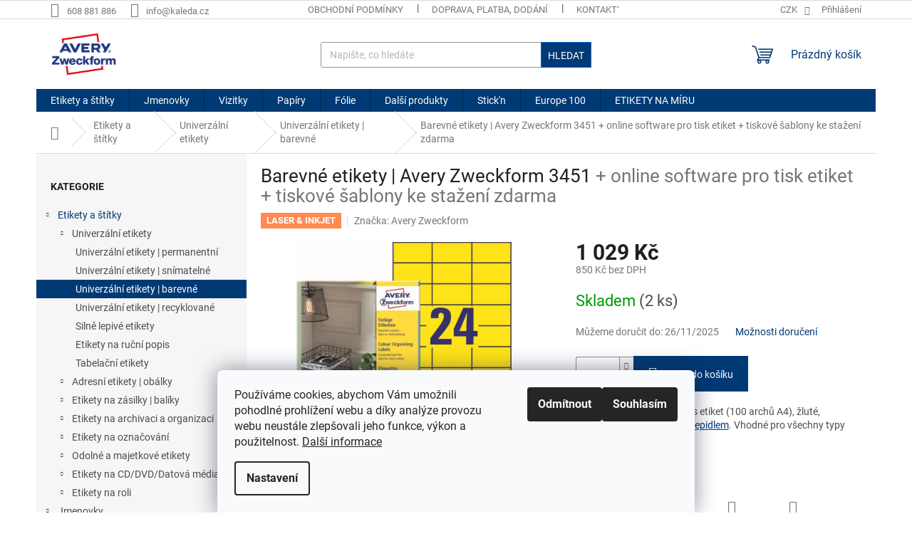

--- FILE ---
content_type: text/html; charset=utf-8
request_url: https://www.etikety-stitky.cz/barevne-etikety-avery-zweckform-3451/
body_size: 24004
content:
<!doctype html><html lang="cs" dir="ltr" class="header-background-light external-fonts-loaded"><head><meta charset="utf-8" /><meta name="viewport" content="width=device-width,initial-scale=1" /><title>Barevné samolepicí etikety | 3451 | Avery Zweckform</title><link rel="preconnect" href="https://cdn.myshoptet.com" /><link rel="dns-prefetch" href="https://cdn.myshoptet.com" /><link rel="preload" href="https://cdn.myshoptet.com/prj/dist/master/cms/libs/jquery/jquery-1.11.3.min.js" as="script" /><link href="https://cdn.myshoptet.com/prj/dist/master/cms/templates/frontend_templates/shared/css/font-face/roboto.css" rel="stylesheet"><link href="https://cdn.myshoptet.com/prj/dist/master/shop/dist/font-shoptet-11.css.98dac764b411554385c4.css" rel="stylesheet"><script>
dataLayer = [];
dataLayer.push({'shoptet' : {
    "pageType": "productDetail",
    "currency": "CZK",
    "currencyInfo": {
        "decimalSeparator": ",",
        "exchangeRate": 1,
        "priceDecimalPlaces": 0,
        "symbol": "K\u010d",
        "symbolLeft": 0,
        "thousandSeparator": " "
    },
    "language": "cs",
    "projectId": 218334,
    "product": {
        "id": 1198,
        "guid": "9b40d119-5f51-11e8-8216-002590dad85e",
        "hasVariants": false,
        "codes": [
            {
                "code": 3451,
                "quantity": "2",
                "stocks": [
                    {
                        "id": "ext",
                        "quantity": "2"
                    }
                ]
            }
        ],
        "code": "3451",
        "name": "Barevn\u00e9 etikety | Avery Zweckform 3451  + online software pro tisk etiket + tiskov\u00e9 \u0161ablony ke sta\u017een\u00ed zdarma",
        "appendix": "+ online software pro tisk etiket + tiskov\u00e9 \u0161ablony ke sta\u017een\u00ed zdarma",
        "weight": 1.0409999999999999,
        "manufacturer": "Avery Zweckform",
        "manufacturerGuid": "1EF5332B370F62E0871BDA0BA3DED3EE",
        "currentCategory": "Etikety a \u0161t\u00edtky | Univerz\u00e1ln\u00ed etikety | Univerz\u00e1ln\u00ed etikety | barevn\u00e9",
        "currentCategoryGuid": "2fefaf26-6ccd-11e9-beb1-002590dad85e",
        "defaultCategory": "Etikety a \u0161t\u00edtky | Univerz\u00e1ln\u00ed etikety | Univerz\u00e1ln\u00ed etikety | barevn\u00e9",
        "defaultCategoryGuid": "2fefaf26-6ccd-11e9-beb1-002590dad85e",
        "currency": "CZK",
        "priceWithVat": 1029
    },
    "stocks": [
        {
            "id": "ext",
            "title": "Sklad",
            "isDeliveryPoint": 0,
            "visibleOnEshop": 1
        }
    ],
    "cartInfo": {
        "id": null,
        "freeShipping": false,
        "leftToFreeGift": {
            "formattedPrice": "1 000 K\u010d",
            "priceLeft": 1000
        },
        "freeGift": false,
        "leftToFreeShipping": {
            "priceLeft": 1500,
            "dependOnRegion": 0,
            "formattedPrice": "1 500 K\u010d"
        },
        "discountCoupon": [],
        "getNoBillingShippingPrice": {
            "withoutVat": 0,
            "vat": 0,
            "withVat": 0
        },
        "cartItems": [],
        "taxMode": "ORDINARY"
    },
    "cart": [],
    "customer": {
        "priceRatio": 1,
        "priceListId": 1,
        "groupId": null,
        "registered": false,
        "mainAccount": false
    }
}});
dataLayer.push({'cookie_consent' : {
    "marketing": "denied",
    "analytics": "denied"
}});
document.addEventListener('DOMContentLoaded', function() {
    shoptet.consent.onAccept(function(agreements) {
        if (agreements.length == 0) {
            return;
        }
        dataLayer.push({
            'cookie_consent' : {
                'marketing' : (agreements.includes(shoptet.config.cookiesConsentOptPersonalisation)
                    ? 'granted' : 'denied'),
                'analytics': (agreements.includes(shoptet.config.cookiesConsentOptAnalytics)
                    ? 'granted' : 'denied')
            },
            'event': 'cookie_consent'
        });
    });
});
</script>

<!-- Google Tag Manager -->
<script>(function(w,d,s,l,i){w[l]=w[l]||[];w[l].push({'gtm.start':
new Date().getTime(),event:'gtm.js'});var f=d.getElementsByTagName(s)[0],
j=d.createElement(s),dl=l!='dataLayer'?'&l='+l:'';j.async=true;j.src=
'https://www.googletagmanager.com/gtm.js?id='+i+dl;f.parentNode.insertBefore(j,f);
})(window,document,'script','dataLayer','GTM-KNN28X2');</script>
<!-- End Google Tag Manager -->

<meta property="og:type" content="website"><meta property="og:site_name" content="etikety-stitky.cz"><meta property="og:url" content="https://www.etikety-stitky.cz/barevne-etikety-avery-zweckform-3451/"><meta property="og:title" content="Barevné samolepicí etikety | 3451 | Avery Zweckform"><meta name="author" content="KALEDA, a.s. | etikety-stitky.cz"><meta name="web_author" content="Shoptet.cz"><meta name="dcterms.rightsHolder" content="www.etikety-stitky.cz"><meta name="robots" content="index,follow"><meta property="og:image" content="https://cdn.myshoptet.com/usr/www.etikety-stitky.cz/user/shop/big/1198_avery-zweckform-3451.jpg?6862a35f"><meta property="og:description" content="Barevné samolepicí etikety Avery Zweckform 3451, 70x37 mm, 2 400 ks etiket (100 archů A4). Žluté papírové univerzální etikety s permanentním lepidlem."><meta name="description" content="Barevné samolepicí etikety Avery Zweckform 3451, 70x37 mm, 2 400 ks etiket (100 archů A4). Žluté papírové univerzální etikety s permanentním lepidlem."><meta property="product:price:amount" content="1029"><meta property="product:price:currency" content="CZK"><style>:root {--color-primary: #003a75;--color-primary-h: 210;--color-primary-s: 100%;--color-primary-l: 23%;--color-primary-hover: #0060bf;--color-primary-hover-h: 210;--color-primary-hover-s: 100%;--color-primary-hover-l: 37%;--color-secondary: #003a75;--color-secondary-h: 210;--color-secondary-s: 100%;--color-secondary-l: 23%;--color-secondary-hover: #0060bf;--color-secondary-hover-h: 210;--color-secondary-hover-s: 100%;--color-secondary-hover-l: 37%;--color-tertiary: #003a75;--color-tertiary-h: 210;--color-tertiary-s: 100%;--color-tertiary-l: 23%;--color-tertiary-hover: #0060bf;--color-tertiary-hover-h: 210;--color-tertiary-hover-s: 100%;--color-tertiary-hover-l: 37%;--color-header-background: #ffffff;--template-font: "Roboto";--template-headings-font: "Roboto";--header-background-url: url("https://cdn.myshoptet.com/usr/www.etikety-stitky.cz/user/header_backgrounds/avery_zweckform_logo_rgb-1.jpg");--cookies-notice-background: #F8FAFB;--cookies-notice-color: #252525;--cookies-notice-button-hover: #27263f;--cookies-notice-link-hover: #3b3a5f;--templates-update-management-preview-mode-content: "Náhled aktualizací šablony je aktivní pro váš prohlížeč."}</style>
    
    <link href="https://cdn.myshoptet.com/prj/dist/master/shop/dist/main-11.less.44a7b5e021deb2a695a9.css" rel="stylesheet" />
                <link href="https://cdn.myshoptet.com/prj/dist/master/shop/dist/mobile-header-v1-11.less.3ec64938f4263d8ed62e.css" rel="stylesheet" />
    
    <script>var shoptet = shoptet || {};</script>
    <script src="https://cdn.myshoptet.com/prj/dist/master/shop/dist/main-3g-header.js.b3b3f48cd33902743054.js"></script>
<!-- User include --><!-- api 473(125) html code header -->

                <style>
                    #order-billing-methods .radio-wrapper[data-guid="99f1240c-322d-11ef-a4ed-0e98efab503b"]:not(.cgapplepay), #order-billing-methods .radio-wrapper[data-guid="99fa6e8e-322d-11ef-a4ed-0e98efab503b"]:not(.cggooglepay), #order-billing-methods .radio-wrapper[data-guid="9ae8905a-322d-11ef-a4ed-0e98efab503b"]:not(.cgapplepay), #order-billing-methods .radio-wrapper[data-guid="9af1cc32-322d-11ef-a4ed-0e98efab503b"]:not(.cggooglepay) {
                        display: none;
                    }
                </style>
                <script type="text/javascript">
                    document.addEventListener('DOMContentLoaded', function() {
                        if (getShoptetDataLayer('pageType') === 'billingAndShipping') {
                            
                try {
                    if (window.ApplePaySession && window.ApplePaySession.canMakePayments()) {
                        
                        if (document.querySelector('#order-billing-methods .radio-wrapper[data-guid="99f1240c-322d-11ef-a4ed-0e98efab503b"]')) {
                            document.querySelector('#order-billing-methods .radio-wrapper[data-guid="99f1240c-322d-11ef-a4ed-0e98efab503b"]').classList.add('cgapplepay');
                        }
                        

                        if (document.querySelector('#order-billing-methods .radio-wrapper[data-guid="9ae8905a-322d-11ef-a4ed-0e98efab503b"]')) {
                            document.querySelector('#order-billing-methods .radio-wrapper[data-guid="9ae8905a-322d-11ef-a4ed-0e98efab503b"]').classList.add('cgapplepay');
                        }
                        
                    }
                } catch (err) {} 
            
                            
                const cgBaseCardPaymentMethod = {
                        type: 'CARD',
                        parameters: {
                            allowedAuthMethods: ["PAN_ONLY", "CRYPTOGRAM_3DS"],
                            allowedCardNetworks: [/*"AMEX", "DISCOVER", "INTERAC", "JCB",*/ "MASTERCARD", "VISA"]
                        }
                };
                
                function cgLoadScript(src, callback)
                {
                    var s,
                        r,
                        t;
                    r = false;
                    s = document.createElement('script');
                    s.type = 'text/javascript';
                    s.src = src;
                    s.onload = s.onreadystatechange = function() {
                        if ( !r && (!this.readyState || this.readyState == 'complete') )
                        {
                            r = true;
                            callback();
                        }
                    };
                    t = document.getElementsByTagName('script')[0];
                    t.parentNode.insertBefore(s, t);
                } 
                
                function cgGetGoogleIsReadyToPayRequest() {
                    return Object.assign(
                        {},
                        {
                            apiVersion: 2,
                            apiVersionMinor: 0
                        },
                        {
                            allowedPaymentMethods: [cgBaseCardPaymentMethod]
                        }
                    );
                }

                function onCgGooglePayLoaded() {
                    let paymentsClient = new google.payments.api.PaymentsClient({environment: 'PRODUCTION'});
                    paymentsClient.isReadyToPay(cgGetGoogleIsReadyToPayRequest()).then(function(response) {
                        if (response.result) {
                            
                        if (document.querySelector('#order-billing-methods .radio-wrapper[data-guid="99fa6e8e-322d-11ef-a4ed-0e98efab503b"]')) {
                            document.querySelector('#order-billing-methods .radio-wrapper[data-guid="99fa6e8e-322d-11ef-a4ed-0e98efab503b"]').classList.add('cggooglepay');
                        }
                        

                        if (document.querySelector('#order-billing-methods .radio-wrapper[data-guid="9af1cc32-322d-11ef-a4ed-0e98efab503b"]')) {
                            document.querySelector('#order-billing-methods .radio-wrapper[data-guid="9af1cc32-322d-11ef-a4ed-0e98efab503b"]').classList.add('cggooglepay');
                        }
                        	 	 	 	 	 
                        }
                    })
                    .catch(function(err) {});
                }
                
                cgLoadScript('https://pay.google.com/gp/p/js/pay.js', onCgGooglePayLoaded);
            
                        }
                    });
                </script> 
                
<!-- service 1462(1076) html code header -->
<link rel="stylesheet" href="https://cdn.myshoptet.com/usr/webotvurci.myshoptet.com/user/documents/plugin-product-interconnection/css/all.min.css?v=27"> 
<!-- project html code header -->
<link rel="apple-touch-icon" sizes="180x180" href="/user/documents/apple-touch-icon.png">
<link rel="icon" type="image/png" sizes="32x32" href="/user/documents/favicon-32x32.png">
<link rel="icon" type="image/png" sizes="16x16" href="/user/documents/favicon-16x16.png">
<link rel="manifest" href="/user/documents/site.webmanifest">
<link rel="mask-icon" href="/user/documents/safari-pinned-tab.svg" color="#5bbad5">
<link rel="shortcut icon" href="/user/documents/favicon.ico">
<meta name="msapplication-TileColor" content="#da532c">
<meta name="msapplication-config" content="/user/documents/browserconfig.xml">
<meta name="theme-color" content="#ffffff">
<link href="/user/documents/webotvurci/w-style.css?v=1" rel="stylesheet" />
<!-- /User include --><link rel="canonical" href="https://www.etikety-stitky.cz/barevne-etikety-avery-zweckform-3451/" /><script>!function(){var t={9196:function(){!function(){var t=/\[object (Boolean|Number|String|Function|Array|Date|RegExp)\]/;function r(r){return null==r?String(r):(r=t.exec(Object.prototype.toString.call(Object(r))))?r[1].toLowerCase():"object"}function n(t,r){return Object.prototype.hasOwnProperty.call(Object(t),r)}function e(t){if(!t||"object"!=r(t)||t.nodeType||t==t.window)return!1;try{if(t.constructor&&!n(t,"constructor")&&!n(t.constructor.prototype,"isPrototypeOf"))return!1}catch(t){return!1}for(var e in t);return void 0===e||n(t,e)}function o(t,r,n){this.b=t,this.f=r||function(){},this.d=!1,this.a={},this.c=[],this.e=function(t){return{set:function(r,n){u(c(r,n),t.a)},get:function(r){return t.get(r)}}}(this),i(this,t,!n);var e=t.push,o=this;t.push=function(){var r=[].slice.call(arguments,0),n=e.apply(t,r);return i(o,r),n}}function i(t,n,o){for(t.c.push.apply(t.c,n);!1===t.d&&0<t.c.length;){if("array"==r(n=t.c.shift()))t:{var i=n,a=t.a;if("string"==r(i[0])){for(var f=i[0].split("."),s=f.pop(),p=(i=i.slice(1),0);p<f.length;p++){if(void 0===a[f[p]])break t;a=a[f[p]]}try{a[s].apply(a,i)}catch(t){}}}else if("function"==typeof n)try{n.call(t.e)}catch(t){}else{if(!e(n))continue;for(var l in n)u(c(l,n[l]),t.a)}o||(t.d=!0,t.f(t.a,n),t.d=!1)}}function c(t,r){for(var n={},e=n,o=t.split("."),i=0;i<o.length-1;i++)e=e[o[i]]={};return e[o[o.length-1]]=r,n}function u(t,o){for(var i in t)if(n(t,i)){var c=t[i];"array"==r(c)?("array"==r(o[i])||(o[i]=[]),u(c,o[i])):e(c)?(e(o[i])||(o[i]={}),u(c,o[i])):o[i]=c}}window.DataLayerHelper=o,o.prototype.get=function(t){var r=this.a;t=t.split(".");for(var n=0;n<t.length;n++){if(void 0===r[t[n]])return;r=r[t[n]]}return r},o.prototype.flatten=function(){this.b.splice(0,this.b.length),this.b[0]={},u(this.a,this.b[0])}}()}},r={};function n(e){var o=r[e];if(void 0!==o)return o.exports;var i=r[e]={exports:{}};return t[e](i,i.exports,n),i.exports}n.n=function(t){var r=t&&t.__esModule?function(){return t.default}:function(){return t};return n.d(r,{a:r}),r},n.d=function(t,r){for(var e in r)n.o(r,e)&&!n.o(t,e)&&Object.defineProperty(t,e,{enumerable:!0,get:r[e]})},n.o=function(t,r){return Object.prototype.hasOwnProperty.call(t,r)},function(){"use strict";n(9196)}()}();</script>    <!-- Global site tag (gtag.js) - Google Analytics -->
    <script async src="https://www.googletagmanager.com/gtag/js?id=G-3ZP30ZQCEF"></script>
    <script>
        
        window.dataLayer = window.dataLayer || [];
        function gtag(){dataLayer.push(arguments);}
        

                    console.debug('default consent data');

            gtag('consent', 'default', {"ad_storage":"denied","analytics_storage":"denied","ad_user_data":"denied","ad_personalization":"denied","wait_for_update":500});
            dataLayer.push({
                'event': 'default_consent'
            });
        
        gtag('js', new Date());

                gtag('config', 'UA-121489755-1', { 'groups': "UA" });
        
                gtag('config', 'G-3ZP30ZQCEF', {"groups":"GA4","send_page_view":false,"content_group":"productDetail","currency":"CZK","page_language":"cs"});
        
                gtag('config', 'AW-1036555432');
        
        
        
        
        
                    gtag('event', 'page_view', {"send_to":"GA4","page_language":"cs","content_group":"productDetail","currency":"CZK"});
        
                gtag('set', 'currency', 'CZK');

        gtag('event', 'view_item', {
            "send_to": "UA",
            "items": [
                {
                    "id": "3451",
                    "name": "Barevn\u00e9 etikety | Avery Zweckform 3451  + online software pro tisk etiket + tiskov\u00e9 \u0161ablony ke sta\u017een\u00ed zdarma",
                    "category": "Etikety a \u0161t\u00edtky \/ Univerz\u00e1ln\u00ed etikety \/ Univerz\u00e1ln\u00ed etikety | barevn\u00e9",
                                        "brand": "Avery Zweckform",
                                                            "price": 850
                }
            ]
        });
        
        
        
        
        
                    gtag('event', 'view_item', {"send_to":"GA4","page_language":"cs","content_group":"productDetail","value":850,"currency":"CZK","items":[{"item_id":"3451","item_name":"Barevn\u00e9 etikety | Avery Zweckform 3451  + online software pro tisk etiket + tiskov\u00e9 \u0161ablony ke sta\u017een\u00ed zdarma","item_brand":"Avery Zweckform","item_category":"Etikety a \u0161t\u00edtky","item_category2":"Univerz\u00e1ln\u00ed etikety","item_category3":"Univerz\u00e1ln\u00ed etikety | barevn\u00e9","price":850,"quantity":1,"index":0}]});
        
        
        
        
        
        
        
        document.addEventListener('DOMContentLoaded', function() {
            if (typeof shoptet.tracking !== 'undefined') {
                for (var id in shoptet.tracking.bannersList) {
                    gtag('event', 'view_promotion', {
                        "send_to": "UA",
                        "promotions": [
                            {
                                "id": shoptet.tracking.bannersList[id].id,
                                "name": shoptet.tracking.bannersList[id].name,
                                "position": shoptet.tracking.bannersList[id].position
                            }
                        ]
                    });
                }
            }

            shoptet.consent.onAccept(function(agreements) {
                if (agreements.length !== 0) {
                    console.debug('gtag consent accept');
                    var gtagConsentPayload =  {
                        'ad_storage': agreements.includes(shoptet.config.cookiesConsentOptPersonalisation)
                            ? 'granted' : 'denied',
                        'analytics_storage': agreements.includes(shoptet.config.cookiesConsentOptAnalytics)
                            ? 'granted' : 'denied',
                                                                                                'ad_user_data': agreements.includes(shoptet.config.cookiesConsentOptPersonalisation)
                            ? 'granted' : 'denied',
                        'ad_personalization': agreements.includes(shoptet.config.cookiesConsentOptPersonalisation)
                            ? 'granted' : 'denied',
                        };
                    console.debug('update consent data', gtagConsentPayload);
                    gtag('consent', 'update', gtagConsentPayload);
                    dataLayer.push(
                        { 'event': 'update_consent' }
                    );
                }
            });
        });
    </script>
<script>
    (function(t, r, a, c, k, i, n, g) { t['ROIDataObject'] = k;
    t[k]=t[k]||function(){ (t[k].q=t[k].q||[]).push(arguments) },t[k].c=i;n=r.createElement(a),
    g=r.getElementsByTagName(a)[0];n.async=1;n.src=c;g.parentNode.insertBefore(n,g)
    })(window, document, 'script', '//www.heureka.cz/ocm/sdk.js?source=shoptet&version=2&page=product_detail', 'heureka', 'cz');

    heureka('set_user_consent', 0);
</script>
</head><body class="desktop id-766 in-barevne-etikety-avery-zweckform-permanentni template-11 type-product type-detail multiple-columns-body columns-3 ums_a11y_category_page--on ums_discussion_rating_forms--off ums_a11y_pagination--on ums_flags_display_unification--off mobile-header-version-1"><noscript>
    <style>
        #header {
            padding-top: 0;
            position: relative !important;
            top: 0;
        }
        .header-navigation {
            position: relative !important;
        }
        .overall-wrapper {
            margin: 0 !important;
        }
        body:not(.ready) {
            visibility: visible !important;
        }
    </style>
    <div class="no-javascript">
        <div class="no-javascript__title">Musíte změnit nastavení vašeho prohlížeče</div>
        <div class="no-javascript__text">Podívejte se na: <a href="https://www.google.com/support/bin/answer.py?answer=23852">Jak povolit JavaScript ve vašem prohlížeči</a>.</div>
        <div class="no-javascript__text">Pokud používáte software na blokování reklam, může být nutné povolit JavaScript z této stránky.</div>
        <div class="no-javascript__text">Děkujeme.</div>
    </div>
</noscript>

        <div id="fb-root"></div>
        <script>
            window.fbAsyncInit = function() {
                FB.init({
//                    appId            : 'your-app-id',
                    autoLogAppEvents : true,
                    xfbml            : true,
                    version          : 'v19.0'
                });
            };
        </script>
        <script async defer crossorigin="anonymous" src="https://connect.facebook.net/cs_CZ/sdk.js"></script>
<!-- Google Tag Manager (noscript) -->
<noscript><iframe src="https://www.googletagmanager.com/ns.html?id=GTM-KNN28X2"
height="0" width="0" style="display:none;visibility:hidden"></iframe></noscript>
<!-- End Google Tag Manager (noscript) -->

    <div class="siteCookies siteCookies--bottom siteCookies--light js-siteCookies" role="dialog" data-testid="cookiesPopup" data-nosnippet>
        <div class="siteCookies__form">
            <div class="siteCookies__content">
                <div class="siteCookies__text">
                    Používáme cookies, abychom Vám umožnili pohodlné prohlížení webu a díky analýze provozu webu neustále zlepšovali jeho funkce, výkon a použitelnost. <a href="http://www.etikety-stitky.cz/zasady-pouzivani-souboru-cookies/" target="_blank" rel="noopener noreferrer">Další informace</a>
                </div>
                <p class="siteCookies__links">
                    <button class="siteCookies__link js-cookies-settings" aria-label="Nastavení cookies" data-testid="cookiesSettings">Nastavení</button>
                </p>
            </div>
            <div class="siteCookies__buttonWrap">
                                    <button class="siteCookies__button js-cookiesConsentSubmit" value="reject" aria-label="Odmítnout cookies" data-testid="buttonCookiesReject">Odmítnout</button>
                                <button class="siteCookies__button js-cookiesConsentSubmit" value="all" aria-label="Přijmout cookies" data-testid="buttonCookiesAccept">Souhlasím</button>
            </div>
        </div>
        <script>
            document.addEventListener("DOMContentLoaded", () => {
                const siteCookies = document.querySelector('.js-siteCookies');
                document.addEventListener("scroll", shoptet.common.throttle(() => {
                    const st = document.documentElement.scrollTop;
                    if (st > 1) {
                        siteCookies.classList.add('siteCookies--scrolled');
                    } else {
                        siteCookies.classList.remove('siteCookies--scrolled');
                    }
                }, 100));
            });
        </script>
    </div>
<a href="#content" class="skip-link sr-only">Přejít na obsah</a><div class="overall-wrapper"><div class="user-action"><div class="container"><div class="user-action-in"><div class="user-action-login popup-widget login-widget"><div class="popup-widget-inner"><h2>Přihlášení k vašemu účtu</h2><div id="customerLogin"><form action="/action/Customer/Login/" method="post" id="formLoginIncluded" class="csrf-enabled" data-testid="formLogin"><input type="hidden" name="referer" value="" /><div class="form-group"><div class="input-wrapper email js-validated-element-wrapper no-label"><input type="email" name="email" class="form-control" placeholder="E-mailová adresa (např. jan@novak.cz)" data-testid="inputEmail" autocomplete="email" required /></div></div><div class="form-group"><div class="input-wrapper password js-validated-element-wrapper no-label"><input type="password" name="password" class="form-control" placeholder="Heslo" data-testid="inputPassword" autocomplete="current-password" required /><span class="no-display">Nemůžete vyplnit toto pole</span><input type="text" name="surname" value="" class="no-display" /></div></div><div class="form-group"><div class="login-wrapper"><button type="submit" class="btn btn-secondary btn-text btn-login" data-testid="buttonSubmit">Přihlásit se</button><div class="password-helper"><a href="/registrace/" data-testid="signup" rel="nofollow">Nová registrace</a><a href="/klient/zapomenute-heslo/" rel="nofollow">Zapomenuté heslo</a></div></div></div><div class="social-login-buttons"><div class="social-login-buttons-divider"><span>nebo</span></div><div class="form-group"><a href="/action/Social/login/?provider=Google" class="login-btn google" rel="nofollow"><span class="login-google-icon"></span><strong>Přihlásit se přes Google</strong></a></div><div class="form-group"><a href="/action/Social/login/?provider=Seznam" class="login-btn seznam" rel="nofollow"><span class="login-seznam-icon"></span><strong>Přihlásit se přes Seznam</strong></a></div></div></form>
</div></div></div>
    <div id="cart-widget" class="user-action-cart popup-widget cart-widget loader-wrapper" data-testid="popupCartWidget" role="dialog" aria-hidden="true"><div class="popup-widget-inner cart-widget-inner place-cart-here"><div class="loader-overlay"><div class="loader"></div></div></div><div class="cart-widget-button"><a href="/kosik/" class="btn btn-conversion" id="continue-order-button" rel="nofollow" data-testid="buttonNextStep">Pokračovat do košíku</a></div></div></div>
</div></div><div class="top-navigation-bar" data-testid="topNavigationBar">

    <div class="container">

        <div class="top-navigation-contacts">
            <strong>Zákaznická podpora:</strong><a href="tel:608881886" class="project-phone" aria-label="Zavolat na 608881886" data-testid="contactboxPhone"><span>608 881 886</span></a><a href="mailto:info@kaleda.cz" class="project-email" data-testid="contactboxEmail"><span>info@kaleda.cz</span></a>        </div>

                            <div class="top-navigation-menu">
                <div class="top-navigation-menu-trigger"></div>
                <ul class="top-navigation-bar-menu">
                                            <li class="top-navigation-menu-item-39">
                            <a href="/obchodni-podminky/" target="blank">Obchodní podmínky</a>
                        </li>
                                            <li class="top-navigation-menu-item-1087">
                            <a href="/doprava-a-platby/" target="blank">Doprava, platba, dodání</a>
                        </li>
                                            <li class="top-navigation-menu-item-29">
                            <a href="/kontakty/" target="blank">Kontakty</a>
                        </li>
                                            <li class="top-navigation-menu-item-27">
                            <a href="/jak-nakupovat/" target="blank">Jak nakupovat</a>
                        </li>
                                            <li class="top-navigation-menu-item-1081">
                            <a href="/podminky-ochrany-osobnich-udaju/" target="blank">Podmínky ochrany osobních údajů</a>
                        </li>
                                            <li class="top-navigation-menu-item-1725">
                            <a href="/pro-statni-instituce-urady-obce-skoly/" target="blank">Úřady, obce, školy</a>
                        </li>
                                            <li class="top-navigation-menu-item--51">
                            <a href="/hodnoceni-obchodu/" target="blank">Hodnocení obchodu</a>
                        </li>
                                    </ul>
                <ul class="top-navigation-bar-menu-helper"></ul>
            </div>
        
        <div class="top-navigation-tools">
            <div class="responsive-tools">
                <a href="#" class="toggle-window" data-target="search" aria-label="Hledat" data-testid="linkSearchIcon"></a>
                                                            <a href="#" class="toggle-window" data-target="login"></a>
                                                    <a href="#" class="toggle-window" data-target="navigation" aria-label="Menu" data-testid="hamburgerMenu"></a>
            </div>
                <div class="dropdown">
        <span>Ceny v:</span>
        <button id="topNavigationDropdown" type="button" data-toggle="dropdown" aria-haspopup="true" aria-expanded="false">
            CZK
            <span class="caret"></span>
        </button>
        <ul class="dropdown-menu" aria-labelledby="topNavigationDropdown"><li><a href="/action/Currency/changeCurrency/?currencyCode=CZK" rel="nofollow">CZK</a></li><li><a href="/action/Currency/changeCurrency/?currencyCode=EUR" rel="nofollow">EUR</a></li></ul>
    </div>
            <a href="/login/?backTo=%2Fbarevne-etikety-avery-zweckform-3451%2F" class="top-nav-button top-nav-button-login primary login toggle-window" data-target="login" data-testid="signin" rel="nofollow"><span>Přihlášení</span></a>        </div>

    </div>

</div>
<header id="header"><div class="container navigation-wrapper">
    <div class="header-top">
        <div class="site-name-wrapper">
            <div class="site-name"><a href="/" data-testid="linkWebsiteLogo"><img src="https://cdn.myshoptet.com/usr/www.etikety-stitky.cz/user/logos/avery_zweckform_logo_cmyk_-_kopie_(custom).png" alt="KALEDA, a.s. | etikety-stitky.cz" fetchpriority="low" /></a></div>        </div>
        <div class="search" itemscope itemtype="https://schema.org/WebSite">
            <meta itemprop="headline" content="Univerzální etikety | barevné"/><meta itemprop="url" content="https://www.etikety-stitky.cz"/><meta itemprop="text" content="Barevné samolepicí etikety Avery Zweckform 3451, 70x37 mm, 2 400 ks etiket (100 archů A4). Žluté papírové univerzální etikety s permanentním lepidlem."/>            <form action="/action/ProductSearch/prepareString/" method="post"
    id="formSearchForm" class="search-form compact-form js-search-main"
    itemprop="potentialAction" itemscope itemtype="https://schema.org/SearchAction" data-testid="searchForm">
    <fieldset>
        <meta itemprop="target"
            content="https://www.etikety-stitky.cz/vyhledavani/?string={string}"/>
        <input type="hidden" name="language" value="cs"/>
        
            
<input
    type="search"
    name="string"
        class="query-input form-control search-input js-search-input"
    placeholder="Napište, co hledáte"
    autocomplete="off"
    required
    itemprop="query-input"
    aria-label="Hledat"
    data-testid="searchInput"
>
            <button type="submit" class="btn btn-default" data-testid="searchBtn">Hledat</button>
        
    </fieldset>
</form>
        </div>
        <div class="navigation-buttons">
                
    <a href="/kosik/" class="btn btn-icon toggle-window cart-count" data-target="cart" data-hover="true" data-redirect="true" data-testid="headerCart" rel="nofollow" aria-haspopup="dialog" aria-expanded="false" aria-controls="cart-widget">
        
                <span class="sr-only">Nákupní košík</span>
        
            <span class="cart-price visible-lg-inline-block" data-testid="headerCartPrice">
                                    Prázdný košík                            </span>
        
    
            </a>
        </div>
    </div>
    <nav id="navigation" aria-label="Hlavní menu" data-collapsible="true"><div class="navigation-in menu"><ul class="menu-level-1" role="menubar" data-testid="headerMenuItems"><li class="menu-item-703" role="none"><a href="/etikety-avery-zweckform/" data-testid="headerMenuItem" role="menuitem" aria-expanded="false"><b>Etikety a štítky</b></a></li>
<li class="menu-item-862" role="none"><a href="/jmenovky/" data-testid="headerMenuItem" role="menuitem" aria-expanded="false"><b>Jmenovky</b></a></li>
<li class="menu-item-967" role="none"><a href="/vizitky-karty/" data-testid="headerMenuItem" role="menuitem" aria-expanded="false"><b>Vizitky</b></a></li>
<li class="menu-item-877" role="none"><a href="/papiry/" data-testid="headerMenuItem" role="menuitem" aria-expanded="false"><b>Papíry</b></a></li>
<li class="menu-item-931" role="none"><a href="/folie/" data-testid="headerMenuItem" role="menuitem" aria-expanded="false"><b>Fólie</b></a></li>
<li class="menu-item-1042" role="none"><a href="/samolepky-z-design/" data-testid="headerMenuItem" role="menuitem" aria-expanded="false"><b>Další produkty</b></a></li>
<li class="menu-item-1647" role="none"><a href="/stickn-by-hopax/" data-testid="headerMenuItem" role="menuitem" aria-expanded="false"><b>Stick&#039;n</b></a></li>
<li class="menu-item-1765" role="none"><a href="/europe-100/" data-testid="headerMenuItem" role="menuitem" aria-expanded="false"><b>Europe 100</b></a></li>
<li class="menu-item-1810" role="none"><a href="/samolepici-etikety-a4-na-miru/" data-testid="headerMenuItem" role="menuitem" aria-expanded="false"><b>ETIKETY NA MÍRU</b></a></li>
</ul>
    <ul class="navigationActions" role="menu">
                    <li class="ext" role="none">
                <a href="#">
                                            <span>
                            <span>Měna</span>
                            <span>(CZK)</span>
                        </span>
                                        <span class="submenu-arrow"></span>
                </a>
                <ul class="navigationActions__submenu menu-level-2" role="menu">
                    <li role="none">
                                                    <ul role="menu">
                                                                    <li class="navigationActions__submenu__item navigationActions__submenu__item--active" role="none">
                                        <a href="/action/Currency/changeCurrency/?currencyCode=CZK" rel="nofollow" role="menuitem">CZK</a>
                                    </li>
                                                                    <li class="navigationActions__submenu__item" role="none">
                                        <a href="/action/Currency/changeCurrency/?currencyCode=EUR" rel="nofollow" role="menuitem">EUR</a>
                                    </li>
                                                            </ul>
                                                                    </li>
                </ul>
            </li>
                            <li role="none">
                                    <a href="/login/?backTo=%2Fbarevne-etikety-avery-zweckform-3451%2F" rel="nofollow" data-testid="signin" role="menuitem"><span>Přihlášení</span></a>
                            </li>
                        </ul>
</div><span class="navigation-close"></span></nav><div class="menu-helper" data-testid="hamburgerMenu"><span>Více</span></div>
</div></header><!-- / header -->


                    <div class="container breadcrumbs-wrapper">
            <div class="breadcrumbs navigation-home-icon-wrapper" itemscope itemtype="https://schema.org/BreadcrumbList">
                                                                            <span id="navigation-first" data-basetitle="KALEDA, a.s. | etikety-stitky.cz" itemprop="itemListElement" itemscope itemtype="https://schema.org/ListItem">
                <a href="/" itemprop="item" class="navigation-home-icon"><span class="sr-only" itemprop="name">Domů</span></a>
                <span class="navigation-bullet">/</span>
                <meta itemprop="position" content="1" />
            </span>
                                <span id="navigation-1" itemprop="itemListElement" itemscope itemtype="https://schema.org/ListItem">
                <a href="/etikety-avery-zweckform/" itemprop="item" data-testid="breadcrumbsSecondLevel"><span itemprop="name">Etikety a štítky</span></a>
                <span class="navigation-bullet">/</span>
                <meta itemprop="position" content="2" />
            </span>
                                <span id="navigation-2" itemprop="itemListElement" itemscope itemtype="https://schema.org/ListItem">
                <a href="/univerzalni-etikety-avery-zweckform/" itemprop="item" data-testid="breadcrumbsSecondLevel"><span itemprop="name">Univerzální etikety</span></a>
                <span class="navigation-bullet">/</span>
                <meta itemprop="position" content="3" />
            </span>
                                <span id="navigation-3" itemprop="itemListElement" itemscope itemtype="https://schema.org/ListItem">
                <a href="/barevne-etikety-avery-zweckform-permanentni/" itemprop="item" data-testid="breadcrumbsSecondLevel"><span itemprop="name">Univerzální etikety | barevné</span></a>
                <span class="navigation-bullet">/</span>
                <meta itemprop="position" content="4" />
            </span>
                                            <span id="navigation-4" itemprop="itemListElement" itemscope itemtype="https://schema.org/ListItem" data-testid="breadcrumbsLastLevel">
                <meta itemprop="item" content="https://www.etikety-stitky.cz/barevne-etikety-avery-zweckform-3451/" />
                <meta itemprop="position" content="5" />
                <span itemprop="name" data-title="Barevné etikety | Avery Zweckform 3451  + online software pro tisk etiket + tiskové šablony ke stažení zdarma">Barevné etikety | Avery Zweckform 3451 <span class="appendix">+ online software pro tisk etiket + tiskové šablony ke stažení zdarma</span></span>
            </span>
            </div>
        </div>
    
<div id="content-wrapper" class="container content-wrapper">
    
    <div class="content-wrapper-in">
                                                <aside class="sidebar sidebar-left"  data-testid="sidebarMenu">
                                                                                                <div class="sidebar-inner">
                                                                                                        <div class="box box-bg-variant box-categories">    <div class="skip-link__wrapper">
        <span id="categories-start" class="skip-link__target js-skip-link__target sr-only" tabindex="-1">&nbsp;</span>
        <a href="#categories-end" class="skip-link skip-link--start sr-only js-skip-link--start">Přeskočit kategorie</a>
    </div>

<h4>Kategorie</h4>


<div id="categories"><div class="categories cat-01 expandable active expanded" id="cat-703"><div class="topic child-active"><a href="/etikety-avery-zweckform/">Etikety a štítky<span class="cat-trigger">&nbsp;</span></a></div>

                    <ul class=" active expanded">
                                        <li class="
                                 expandable                 expanded                ">
                <a href="/univerzalni-etikety-avery-zweckform/">
                    Univerzální etikety
                    <span class="cat-trigger">&nbsp;</span>                </a>
                                                            

                    <ul class=" active expanded">
                                        <li >
                <a href="/avery-zweckform-univerzalni-etikety-permanentni/">
                    Univerzální etikety | permanentní
                                    </a>
                                                                </li>
                                <li >
                <a href="/snimatelne-etikety-avery-zweckform/">
                    Univerzální etikety | snímatelné
                                    </a>
                                                                </li>
                                <li class="
                active                                                 ">
                <a href="/barevne-etikety-avery-zweckform-permanentni/">
                    Univerzální etikety | barevné
                                    </a>
                                                                </li>
                                <li >
                <a href="/recyklovane-etikety-avery-zweckform/">
                    Univerzální etikety | recyklované
                                    </a>
                                                                </li>
                                <li >
                <a href="/silne-lepive-etikety-avery-zweckform/">
                    Silně lepivé etikety
                                    </a>
                                                                </li>
                                <li >
                <a href="/etikety-na-rucni-popis/">
                    Etikety na ruční popis
                                    </a>
                                                                </li>
                                <li >
                <a href="/tabelacni-etikety/">
                    Tabelační etikety
                                    </a>
                                                                </li>
                </ul>
    
                                                </li>
                                <li class="
                                 expandable                                 external">
                <a href="/adresni-etikety-avery-zweckform/">
                    Adresní etikety | obálky
                    <span class="cat-trigger">&nbsp;</span>                </a>
                                                            

    
                                                </li>
                                <li class="
                                 expandable                                 external">
                <a href="/etikety-na-zasilky-avery-zweckform/">
                    Etikety na zásilky | balíky
                    <span class="cat-trigger">&nbsp;</span>                </a>
                                                            

    
                                                </li>
                                <li class="
                                 expandable                                 external">
                <a href="/etikety-pro-archivaci-a-organizaci/">
                    Etikety na archivaci a organizaci
                    <span class="cat-trigger">&nbsp;</span>                </a>
                                                            

    
                                                </li>
                                <li class="
                                 expandable                                 external">
                <a href="/etikety-pro-oznacovani/">
                    Etikety na označování
                    <span class="cat-trigger">&nbsp;</span>                </a>
                                                            

    
                                                </li>
                                <li class="
                                 expandable                                 external">
                <a href="/odolne-majetkove-a-bezpecnostni-etikety/">
                    Odolné a majetkové etikety
                    <span class="cat-trigger">&nbsp;</span>                </a>
                                                            

    
                                                </li>
                                <li class="
                                 expandable                                 external">
                <a href="/etikety-na-cd-dvd-datova-media/">
                    Etikety na CD/DVD/Datová média
                    <span class="cat-trigger">&nbsp;</span>                </a>
                                                            

    
                                                </li>
                                <li class="
                                 expandable                                 external">
                <a href="/etikety-na-roli/">
                    Etikety na roli
                    <span class="cat-trigger">&nbsp;</span>                </a>
                                                            

    
                                                </li>
                </ul>
    </div><div class="categories cat-02 expandable external" id="cat-862"><div class="topic"><a href="/jmenovky/">Jmenovky<span class="cat-trigger">&nbsp;</span></a></div>

    </div><div class="categories cat-01 expandable external" id="cat-967"><div class="topic"><a href="/vizitky-karty/">Vizitky<span class="cat-trigger">&nbsp;</span></a></div>

    </div><div class="categories cat-02 expandable external" id="cat-877"><div class="topic"><a href="/papiry/">Papíry<span class="cat-trigger">&nbsp;</span></a></div>

    </div><div class="categories cat-01 expandable external" id="cat-931"><div class="topic"><a href="/folie/">Fólie<span class="cat-trigger">&nbsp;</span></a></div>

    </div><div class="categories cat-02 expandable external" id="cat-1042"><div class="topic"><a href="/samolepky-z-design/">Další produkty<span class="cat-trigger">&nbsp;</span></a></div>

    </div><div class="categories cat-01 expandable external" id="cat-1647"><div class="topic"><a href="/stickn-by-hopax/">Stick&#039;n<span class="cat-trigger">&nbsp;</span></a></div>

    </div><div class="categories cat-02 expandable external" id="cat-1765"><div class="topic"><a href="/europe-100/">Europe 100<span class="cat-trigger">&nbsp;</span></a></div>

    </div><div class="categories cat-01 expandable external" id="cat-1810"><div class="topic"><a href="/samolepici-etikety-a4-na-miru/">ETIKETY NA MÍRU<span class="cat-trigger">&nbsp;</span></a></div>

    </div>        </div>

    <div class="skip-link__wrapper">
        <a href="#categories-start" class="skip-link skip-link--end sr-only js-skip-link--end" tabindex="-1" hidden>Přeskočit kategorie</a>
        <span id="categories-end" class="skip-link__target js-skip-link__target sr-only" tabindex="-1">&nbsp;</span>
    </div>
</div>
                                                                                                                                                                            <div class="box box-bg-default box-sm box-login">    <h4><span>Klasické přihlášení</span></h4>
            <form action="/action/Customer/Login/" method="post" id="formLogin" class="csrf-enabled" data-testid="formLogin"><input type="hidden" name="referer" value="" /><div class="form-group"><div class="input-wrapper email js-validated-element-wrapper no-label"><input type="email" name="email" class="form-control" placeholder="E-mailová adresa (např. jan@novak.cz)" data-testid="inputEmail" autocomplete="email" required /></div></div><div class="form-group"><div class="input-wrapper password js-validated-element-wrapper no-label"><input type="password" name="password" class="form-control" placeholder="Heslo" data-testid="inputPassword" autocomplete="current-password" required /><span class="no-display">Nemůžete vyplnit toto pole</span><input type="text" name="surname" value="" class="no-display" /></div></div><div class="form-group"><div class="login-wrapper"><button type="submit" class="btn btn-secondary btn-text btn-login" data-testid="buttonSubmit">Přihlásit se</button><div class="password-helper"><a href="/registrace/" data-testid="signup" rel="nofollow">Nová registrace</a><a href="/klient/zapomenute-heslo/" rel="nofollow">Zapomenuté heslo</a></div></div></div><div class="social-login-buttons"><div class="social-login-buttons-divider"><span>nebo</span></div><div class="form-group"><a href="/action/Social/login/?provider=Google" class="login-btn google" rel="nofollow"><span class="login-google-icon"></span><strong>Přihlásit se přes Google</strong></a></div><div class="form-group"><a href="/action/Social/login/?provider=Seznam" class="login-btn seznam" rel="nofollow"><span class="login-seznam-icon"></span><strong>Přihlásit se přes Seznam</strong></a></div></div></form>
    </div>
                                                                                                            <div class="hide box box-bg-default box-sm box-toplist">    <div id="toplist">
        <h4><span>Toplist</span></h4>
        <div class="text-center">
            
<script><!--
document.write ('<img src="https://toplist.cz/dot.asp?id=1711959&amp;http='+escape(document.referrer)+'&amp;wi='+escape(window.screen.width)+'&amp;he='+escape(window.screen.height)+'&amp;cd='+escape(window.screen.colorDepth)+'&amp;t='+escape(document.title)+'" width="1" height="1" alt="TOPlist" />');
//--></script>
<noscript><div class="no-css"><img src="https://toplist.cz/dot.asp?id=1711959" style="border:0" alt="TOPlist" width="1" height="1" /></div></noscript>

        </div>
    </div>
</div>
                                                                        <div class="banner"><div class="banner-wrapper banner2"><a href="https://www.etikety-stitky.cz/nase-novinky/najdete-tu-spravnou-etiketu/" data-ec-promo-id="12" class="extended-empty" ><img data-src="https://cdn.myshoptet.com/usr/www.etikety-stitky.cz/user/banners/landing_page_najd__te-1.png?687924b0" src="data:image/svg+xml,%3Csvg%20width%3D%22394%22%20height%3D%22206%22%20xmlns%3D%22http%3A%2F%2Fwww.w3.org%2F2000%2Fsvg%22%3E%3C%2Fsvg%3E" fetchpriority="low" alt="NAJDĚTE SI SPRÁVNOU ETIKETU" width="394" height="206" /><span class="extended-banner-texts"></span></a></div></div>
                                        </div>
                                                            </aside>
                            <main id="content" class="content narrow">
                            
<div class="p-detail" itemscope itemtype="https://schema.org/Product">

    
    <meta itemprop="name" content="Barevné etikety | Avery Zweckform 3451  + online software pro tisk etiket + tiskové šablony ke stažení zdarma" />
    <meta itemprop="category" content="Úvodní stránka &gt; Etikety a štítky &gt; Univerzální etikety &gt; Univerzální etikety | barevné &gt; Barevné etikety | Avery Zweckform 3451" />
    <meta itemprop="url" content="https://www.etikety-stitky.cz/barevne-etikety-avery-zweckform-3451/" />
    <meta itemprop="image" content="https://cdn.myshoptet.com/usr/www.etikety-stitky.cz/user/shop/big/1198_avery-zweckform-3451.jpg?6862a35f" />
            <meta itemprop="description" content="rozměr 70x37 mm, 2 400 ks etiket (100 archů A4), žluté, papírové, s permanentním lepidlem. Vhodné pro všechny typy tiskáren." />
                <span class="js-hidden" itemprop="manufacturer" itemscope itemtype="https://schema.org/Organization">
            <meta itemprop="name" content="Avery Zweckform" />
        </span>
        <span class="js-hidden" itemprop="brand" itemscope itemtype="https://schema.org/Brand">
            <meta itemprop="name" content="Avery Zweckform" />
        </span>
                            <meta itemprop="gtin13" content="4004182034514" />            
        <div class="p-detail-inner">

        <div class="p-detail-inner-header">
            <h1>
                  Barevné etikety | Avery Zweckform 3451 <span class="product-appendix"> + online software pro tisk etiket + tiskové šablony ke stažení zdarma</span>            </h1>

                    </div>

        <form action="/action/Cart/addCartItem/" method="post" id="product-detail-form" class="pr-action csrf-enabled" data-testid="formProduct">

            <meta itemprop="productID" content="1198" /><meta itemprop="identifier" content="9b40d119-5f51-11e8-8216-002590dad85e" /><meta itemprop="sku" content="3451" /><span itemprop="offers" itemscope itemtype="https://schema.org/Offer"><link itemprop="availability" href="https://schema.org/InStock" /><meta itemprop="url" content="https://www.etikety-stitky.cz/barevne-etikety-avery-zweckform-3451/" /><meta itemprop="price" content="1029.00" /><meta itemprop="priceCurrency" content="CZK" /><link itemprop="itemCondition" href="https://schema.org/NewCondition" /></span><input type="hidden" name="productId" value="1198" /><input type="hidden" name="priceId" value="1198" /><input type="hidden" name="language" value="cs" />

            <div class="row product-top">

                <div class="col-xs-12">

                    <div class="p-detail-info">
                                                    
                <div class="flags flags-default flags-inline">            <span class="flag flag-laser-inkjet" style="background-color:#ff8b53;">
            LASER &amp; INKJET
    </span>
        
                
    </div>
    

    
                        
                        
                                                    <div><a href="/avery-zweckform/" data-testid="productCardBrandName">Značka: <span>Avery Zweckform</span></a></div>
                        
                    </div>

                </div>

                <div class="col-xs-12 col-lg-6 p-image-wrapper">

                    
                    <div class="p-image" style="" data-testid="mainImage">

                        

    


                        

<a href="https://cdn.myshoptet.com/usr/www.etikety-stitky.cz/user/shop/big/1198_avery-zweckform-3451.jpg?6862a35f" class="p-main-image"><img src="https://cdn.myshoptet.com/usr/www.etikety-stitky.cz/user/shop/big/1198_avery-zweckform-3451.jpg?6862a35f" alt="Avery Zweckform 3451" width="1024" height="768"  fetchpriority="high" />
</a>                    </div>

                    
    <div class="p-thumbnails-wrapper">

        <div class="p-thumbnails">

            <div class="p-thumbnails-inner">

                <div>
                                                                                        <a href="https://cdn.myshoptet.com/usr/www.etikety-stitky.cz/user/shop/big/1198_avery-zweckform-3451.jpg?6862a35f" class="p-thumbnail highlighted">
                            <img src="data:image/svg+xml,%3Csvg%20width%3D%22100%22%20height%3D%22100%22%20xmlns%3D%22http%3A%2F%2Fwww.w3.org%2F2000%2Fsvg%22%3E%3C%2Fsvg%3E" alt="Avery Zweckform 3451" width="100" height="100"  data-src="https://cdn.myshoptet.com/usr/www.etikety-stitky.cz/user/shop/related/1198_avery-zweckform-3451.jpg?6862a35f" fetchpriority="low" />
                        </a>
                        <a href="https://cdn.myshoptet.com/usr/www.etikety-stitky.cz/user/shop/big/1198_avery-zweckform-3451.jpg?6862a35f" class="cbox-gal" data-gallery="lightbox[gallery]" data-alt="Avery Zweckform 3451"></a>
                                                                    <a href="https://cdn.myshoptet.com/usr/www.etikety-stitky.cz/user/shop/big/1198-6_barevne-etikety-avery-zweckform-3451.jpg?6862a35f" class="p-thumbnail">
                            <img src="data:image/svg+xml,%3Csvg%20width%3D%22100%22%20height%3D%22100%22%20xmlns%3D%22http%3A%2F%2Fwww.w3.org%2F2000%2Fsvg%22%3E%3C%2Fsvg%3E" alt="Barevné etikety Avery Zweckform 3451" width="100" height="100"  data-src="https://cdn.myshoptet.com/usr/www.etikety-stitky.cz/user/shop/related/1198-6_barevne-etikety-avery-zweckform-3451.jpg?6862a35f" fetchpriority="low" />
                        </a>
                        <a href="https://cdn.myshoptet.com/usr/www.etikety-stitky.cz/user/shop/big/1198-6_barevne-etikety-avery-zweckform-3451.jpg?6862a35f" class="cbox-gal" data-gallery="lightbox[gallery]" data-alt="Barevné etikety Avery Zweckform 3451"></a>
                                                                    <a href="https://cdn.myshoptet.com/usr/www.etikety-stitky.cz/user/shop/big/1198-7_avery-zweckform-3451-4004182034514.jpg?6862a35f" class="p-thumbnail">
                            <img src="data:image/svg+xml,%3Csvg%20width%3D%22100%22%20height%3D%22100%22%20xmlns%3D%22http%3A%2F%2Fwww.w3.org%2F2000%2Fsvg%22%3E%3C%2Fsvg%3E" alt="Avery Zweckform 3451 4004182034514" width="100" height="100"  data-src="https://cdn.myshoptet.com/usr/www.etikety-stitky.cz/user/shop/related/1198-7_avery-zweckform-3451-4004182034514.jpg?6862a35f" fetchpriority="low" />
                        </a>
                        <a href="https://cdn.myshoptet.com/usr/www.etikety-stitky.cz/user/shop/big/1198-7_avery-zweckform-3451-4004182034514.jpg?6862a35f" class="cbox-gal" data-gallery="lightbox[gallery]" data-alt="Avery Zweckform 3451 4004182034514"></a>
                                                                    <a href="https://cdn.myshoptet.com/usr/www.etikety-stitky.cz/user/shop/big/1198-3_3451-4004182034514-etikett-organisieren-farbig-permanent-anw--large.jpg?6862a35f" class="p-thumbnail">
                            <img src="data:image/svg+xml,%3Csvg%20width%3D%22100%22%20height%3D%22100%22%20xmlns%3D%22http%3A%2F%2Fwww.w3.org%2F2000%2Fsvg%22%3E%3C%2Fsvg%3E" alt="3451 4004182034514 Etikett Organisieren Farbig Permanent anw (Large)" width="100" height="100"  data-src="https://cdn.myshoptet.com/usr/www.etikety-stitky.cz/user/shop/related/1198-3_3451-4004182034514-etikett-organisieren-farbig-permanent-anw--large.jpg?6862a35f" fetchpriority="low" />
                        </a>
                        <a href="https://cdn.myshoptet.com/usr/www.etikety-stitky.cz/user/shop/big/1198-3_3451-4004182034514-etikett-organisieren-farbig-permanent-anw--large.jpg?6862a35f" class="cbox-gal" data-gallery="lightbox[gallery]" data-alt="3451 4004182034514 Etikett Organisieren Farbig Permanent anw (Large)"></a>
                                                                    <a href="https://cdn.myshoptet.com/usr/www.etikety-stitky.cz/user/shop/big/1198_online-software-pro-tisk-etiket-zdarma.png?6862a35f" class="p-thumbnail">
                            <img src="data:image/svg+xml,%3Csvg%20width%3D%22100%22%20height%3D%22100%22%20xmlns%3D%22http%3A%2F%2Fwww.w3.org%2F2000%2Fsvg%22%3E%3C%2Fsvg%3E" alt="Online software pro tisk etiket zdarma" width="100" height="100"  data-src="https://cdn.myshoptet.com/usr/www.etikety-stitky.cz/user/shop/related/1198_online-software-pro-tisk-etiket-zdarma.png?6862a35f" fetchpriority="low" />
                        </a>
                        <a href="https://cdn.myshoptet.com/usr/www.etikety-stitky.cz/user/shop/big/1198_online-software-pro-tisk-etiket-zdarma.png?6862a35f" class="cbox-gal" data-gallery="lightbox[gallery]" data-alt="Online software pro tisk etiket zdarma"></a>
                                                                    <a href="https://cdn.myshoptet.com/usr/www.etikety-stitky.cz/user/shop/big/1198-4_avery-3451.jpg?6862a35f" class="p-thumbnail">
                            <img src="data:image/svg+xml,%3Csvg%20width%3D%22100%22%20height%3D%22100%22%20xmlns%3D%22http%3A%2F%2Fwww.w3.org%2F2000%2Fsvg%22%3E%3C%2Fsvg%3E" alt="Avery 3451" width="100" height="100"  data-src="https://cdn.myshoptet.com/usr/www.etikety-stitky.cz/user/shop/related/1198-4_avery-3451.jpg?6862a35f" fetchpriority="low" />
                        </a>
                        <a href="https://cdn.myshoptet.com/usr/www.etikety-stitky.cz/user/shop/big/1198-4_avery-3451.jpg?6862a35f" class="cbox-gal" data-gallery="lightbox[gallery]" data-alt="Avery 3451"></a>
                                    </div>

            </div>

            <a href="#" class="thumbnail-prev"></a>
            <a href="#" class="thumbnail-next"></a>

        </div>

    </div>


                </div>

                <div class="col-xs-12 col-lg-6 p-info-wrapper">

                    
                    
                        <div class="p-final-price-wrapper">

                                                                                    <strong class="price-final" data-testid="productCardPrice">
            <span class="price-final-holder">
                1 029 Kč
    

        </span>
    </strong>
                                <span class="price-additional">
                                        850 Kč
            bez DPH                            </span>
                                <span class="price-measure">
                    
                        </span>

                        </div>

                    
                    
                                                                                    <div class="availability-value" title="Dostupnost">
                                    

    
    <span class="availability-label" style="color: #009901" data-testid="labelAvailability">
                    Skladem            </span>
        <span class="availability-amount" data-testid="numberAvailabilityAmount">(2&nbsp;ks)</span>

                                </div>
                                                    
                        <table class="detail-parameters">
                            <tbody>
                            
                            
                            
                                                            <tr>
                                    <th colspan="2">
                                        <span class="delivery-time-label">Můžeme doručit do:</span>
                                                                    <div class="delivery-time" data-testid="deliveryTime">
                <span class="show-tooltip acronym" title="U položek, které nejsou skladem, je datum orientační. U výrobce objednáváme pravidelně 2x týdně. Budeme Vás informovat e-mailem.">
            26/11/2025
        </span>
    </div>
                                                                                                        <a href="/barevne-etikety-avery-zweckform-3451:moznosti-dopravy/" class="shipping-options">Možnosti doručení</a>
                                                                                </th>
                                </tr>
                                                                                    </tbody>
                        </table>

                                                                            
                            <div class="add-to-cart" data-testid="divAddToCart">
                
<span class="quantity">
    <span
        class="increase-tooltip js-increase-tooltip"
        data-trigger="manual"
        data-container="body"
        data-original-title="Není možné zakoupit více než 9999 ks."
        aria-hidden="true"
        role="tooltip"
        data-testid="tooltip">
    </span>

    <span
        class="decrease-tooltip js-decrease-tooltip"
        data-trigger="manual"
        data-container="body"
        data-original-title="Minimální množství, které lze zakoupit, je 1 ks."
        aria-hidden="true"
        role="tooltip"
        data-testid="tooltip">
    </span>
    <label>
        <input
            type="number"
            name="amount"
            value="1"
            class="amount"
            autocomplete="off"
            data-decimals="0"
                        step="1"
            min="1"
            max="9999"
            aria-label="Množství"
            data-testid="cartAmount"/>
    </label>

    <button
        class="increase"
        type="button"
        aria-label="Zvýšit množství o 1"
        data-testid="increase">
            <span class="increase__sign">&plus;</span>
    </button>

    <button
        class="decrease"
        type="button"
        aria-label="Snížit množství o 1"
        data-testid="decrease">
            <span class="decrease__sign">&minus;</span>
    </button>
</span>
                    
    <button type="submit" class="btn btn-lg btn-conversion add-to-cart-button" data-testid="buttonAddToCart" aria-label="Přidat do košíku Barevné etikety | Avery Zweckform 3451">Přidat do košíku</button>

            </div>
                    
                    
                    

                                            <div class="p-short-description" data-testid="productCardShortDescr">
                            <p>rozměr 70x37 mm, 2 400 ks etiket (100 archů A4), žluté, papírové, s <span class="show-tooltip" title="Zajistí trvalé a pevné přilnutí etikety k povrchu. Po nalepení se etiketa nedá snadno a bez poškození odstranit."><a class="glossary" href="/slovnik-pojmu/permanentni-lepidlo/">permanentním lepidlem</a></span>. Vhodné pro všechny typy tiskáren.</p>
                        </div>
                    
                                            <p data-testid="productCardDescr">
                            <a href="#description" class="chevron-after chevron-down-after" data-toggle="tab" data-external="1" data-force-scroll="true">Detailní informace</a>
                        </p>
                    
                    <div class="social-buttons-wrapper">
                        <div class="link-icons watchdog-active" data-testid="productDetailActionIcons">
    <a href="#" class="link-icon print" title="Tisknout produkt"><span>Tisk</span></a>
    <a href="/barevne-etikety-avery-zweckform-3451:dotaz/" class="link-icon chat" title="Mluvit s prodejcem" rel="nofollow"><span>Zeptat se</span></a>
            <a href="/barevne-etikety-avery-zweckform-3451:hlidat-cenu/" class="link-icon watchdog" title="Hlídat cenu" rel="nofollow"><span>Hlídat</span></a>
                <a href="#" class="link-icon share js-share-buttons-trigger" title="Sdílet produkt"><span>Sdílet</span></a>
    </div>
                            <div class="social-buttons no-display">
                    <div class="twitter">
                <script>
        window.twttr = (function(d, s, id) {
            var js, fjs = d.getElementsByTagName(s)[0],
                t = window.twttr || {};
            if (d.getElementById(id)) return t;
            js = d.createElement(s);
            js.id = id;
            js.src = "https://platform.twitter.com/widgets.js";
            fjs.parentNode.insertBefore(js, fjs);
            t._e = [];
            t.ready = function(f) {
                t._e.push(f);
            };
            return t;
        }(document, "script", "twitter-wjs"));
        </script>

<a
    href="https://twitter.com/share"
    class="twitter-share-button"
        data-lang="cs"
    data-url="https://www.etikety-stitky.cz/barevne-etikety-avery-zweckform-3451/"
>Tweet</a>

            </div>
                                <div class="close-wrapper">
        <a href="#" class="close-after js-share-buttons-trigger" title="Sdílet produkt">Zavřít</a>
    </div>

            </div>
                    </div>

                    
                </div>

            </div>

        </form>
    </div>

    
        
    
        
    <div class="shp-tabs-wrapper p-detail-tabs-wrapper">
        <div class="row">
            <div class="col-sm-12 shp-tabs-row responsive-nav">
                <div class="shp-tabs-holder">
    <ul id="p-detail-tabs" class="shp-tabs p-detail-tabs visible-links" role="tablist">
                            <li class="shp-tab active" data-testid="tabDescription">
                <a href="#description" class="shp-tab-link" role="tab" data-toggle="tab">Popis</a>
            </li>
                                                                                            <li class="shp-tab" data-testid="tabRelatedFiles">
                    <a href="#relatedFiles" class="shp-tab-link" role="tab" data-toggle="tab">Související soubory (3)</a>
                </li>
                                                         <li class="shp-tab" data-testid="tabRelatedVideos">
                <a href="#productVideos" class="shp-tab-link" role="tab" data-toggle="tab">Videa (1)</a>
            </li>
                                                        </ul>
</div>
            </div>
            <div class="col-sm-12 ">
                <div id="tab-content" class="tab-content">
                                                                                                            <div id="description" class="tab-pane fade in active" role="tabpanel">
        <div class="description-inner">
            <div class="basic-description">
                <h3>Detailní popis produktu</h3>
                                    <h1 style="text-align: justify;"><span style="font-size: 11pt;"><strong>Žluté samolepicí etikety | 70x37 mm | Avery Zweckform 3451</strong></span></h1>
<p style="text-align: justify;"><span>Balení&nbsp;obsahuje <strong>2 400 ks etiket</strong> (24 ks na archu, 100 archů A4)<b>&nbsp;</b><b>pro&nbsp;</b><strong>laserové i inkoustové tiskárny</strong>.</span></p>
<div style="text-align: justify;"><span><strong>🏷️ Použití a vlastnosti etiket</strong></span></div>
<div style="text-align: justify;"><b>Barevné samolepicí štítky Avery Zweckform 3451</b>&nbsp;o rozměru<strong> <b>70 x 37 mm&nbsp;</b></strong>jsou ideální pro<b> barevné rozlišování, akční značení a zvýraznění informací</b> ve výrobě, obchodě i kanceláři. Tyto <b>žluté papírové etikety</b> s <b><span class="show-tooltip" title="Zajistí trvalé a pevné přilnutí etikety k povrchu. Po nalepení se etiketa nedá snadno a bez poškození odstranit."><a class="glossary" href="/slovnik-pojmu/permanentni-lepidlo/">permanentním lepidlem</a></span></b> mají <b>vysokou a stálou lepivost</b> na různých typech povrchů. <strong>Výborně se&nbsp;hodí</strong><b>&nbsp;</b>pro tematické barevné označování, akční a varovné samolepky, značení ve skladech, logistice nebo pro přehlednou archivaci.</div>
<div style="text-align: justify;">&nbsp;</div>
<div style="text-align: justify;"><span>⚙️<strong>&nbsp;Technologie a výhody&nbsp;</strong><strong>pro dokonalý tisk</strong></span></div>
<div style="text-align: justify;"><span><strong>-&nbsp;</strong>čtyřstranný bezpečnostní okraj<strong> <span class="show-tooltip" title="Minimalizuje&amp;nbsp;možnost odlepení etikety během průchodu tiskárnou a&amp;nbsp;zabraňuje usazování lepidla v&amp;nbsp;tiskárně."><a class="glossary" href="/slovnik-pojmu/qct/">QCT</a></span> </strong>(Quattro Clean Technology)</span></div>
<div style="text-align: justify;"><span><strong>-</strong>&nbsp;plynulý průjezd archů tiskárnou bez uvíznutí</span></div>
<div><span style="font-size: 11pt;"><strong><span style="font-family: 'Roboto', sans-serif;">-&nbsp;</span></strong></span><span style="font-size: 11pt;"><span style="font-family: 'Roboto', sans-serif;">tisk bez rozmazání&nbsp;</span><span style="font-family: 'Roboto', sans-serif;">díky vynikající fixaci toneru či inkoustu</span></span></div>
<div><span style="font-size: 11pt;"><span style="font-family: 'Roboto', sans-serif;"><strong>-</strong> špičková kvalita s pravidelnými testy ve vlastní zkušební laboratoři</span></span></div>
<div style="text-align: justify;">&nbsp;</div>
<div style="text-align: justify;"><span><strong>🖨️&nbsp;Tisk etiket online</strong></span></div>
<div style="text-align: justify;"><span>Nabízíme bezplatný<strong> online program Avery Design &amp; Print </strong>pro snadný tisk samolepicích etiket Avery Zweckform. Vyberte si z připravených šablon nebo si vytvořte vlastní návrh a vytiskněte je přímo na etikety. Program je v češtině, nevyžaduje instalaci a funguje na PC i Macu. Podporuje import databází z Excelu, hromadnou korespondenci, tvorbu sériových čísel, čárových kódů, QR kódů a další funkce.&nbsp;<strong>Návod k programu</strong> najdete výše v záložce&nbsp;<strong>Videa</strong>.</span></div>
<p style="text-align: justify;"><span>👉&nbsp;</span><a href="https://app.print.avery.com/dpo8/app/target;ep=EUP;name=EU_cz/product;templateCategory=V%C5%A1echny%20produkty;profile=YouPrint;search=3451/design;product=6f9b074cfd3e2a69e9f615a228e44077/ctx;product=6f9b074cfd3e2a69e9f615a228e44077/view?design&amp;" title="Odkaz do programu Avery Design &amp; Print" target="_blank" rel="noopener noreferrer"><span style="color: #ff0000;"><strong>Otevřít šablonu 3451 v programu Avery Design &amp; Print</strong></span></a></p>
<div style="text-align: justify;"><span><strong>📄 Tvorba etiket ve Wordu</strong></span></div>
<div style="text-align: justify;"><span>Chcete si vytvořit vlastní etikety, štítky, vizitky nebo jmenovky ve Wordu? Nabízíme ke stažení připravené <strong data-start="1807" data-end="1854">šablony Avery Zweckform pro Microsoft® Word</strong>, které jsou ideální pro vložení textu nebo loga.</span></div>
<p style="text-align: justify;"><span>👉&nbsp;</span><a href="https://www.etikety-stitky.cz/user/related_files/avery-zweckform_3451.doc" target="_blank" rel="noopener noreferrer" title="Šablona pro Microsoft® Word"><strong><span style="color: #ff0000;">Prázdná šablona 3451 pro Microsoft® Word ke stažení</span></strong></a></p>
<div style="text-align: justify;"><span><strong>📐&nbsp;Kalibrační list pro přesný tisk</strong></span></div>
<div style="text-align: justify;"><span>Pro bezchybný tisk si stáhněte <strong>kalibrační list</strong>. Je to <strong>přesný vzor archu s etiketami</strong>, díky kterému si nastavíte tiskárnu a vyhnete se chybnému zarovnání. Stačí vytvořit návrh a vytisknout jej nejprve na kalibrační list. Předejdete tak plýtvání etiketami.</span></div>
<p style="text-align: justify;"><strong><span>👉&nbsp;</span><a href="https://www.etikety-stitky.cz/user/related_files/kalibracni_list_70x37mm.pdf" title="Kalibrační list" target="_blank" rel="noopener noreferrer"><span style="color: #ff0000;">Kalibrační list 3451 ke stažení</span></a></strong></p>
<div style="text-align: justify;"><span><strong>🌍&nbsp;Šetrnost k životnímu prostředí</strong></span></div>
<div style="text-align: justify;"><span>Společnost Avery Zweckform od roku 2014 používá pouze ekologickou elektřinu a plyn a od roku 2020 je certifikována jako <strong>klimaticky neutrální</strong>.&nbsp;Papír etiket je FSC® certifikovaný a pochází z odpovědných zdrojů.</span></div>
<div style="text-align: justify;">&nbsp;</div>
<div style="text-align: justify;"><span><strong>✅ Objednejte&nbsp;si žluté samolepicí etikety&nbsp;Avery Zweckform 3451 u&nbsp;specialisty na etikety KALEDA, a.s.&nbsp;| etikety-stitky.cz</strong></span></div>
                            </div>
            
            <div class="extended-description">
            <h3>Doplňkové parametry</h3>
            <table class="detail-parameters">
                <tbody>
                    <tr>
    <th>
        <span class="row-header-label">
            Kategorie<span class="row-header-label-colon">:</span>
        </span>
    </th>
    <td>
        <a href="/barevne-etikety-avery-zweckform-permanentni/">Univerzální etikety | barevné</a>    </td>
</tr>
    <tr>
        <th>
            <span class="row-header-label">
                Hmotnost<span class="row-header-label-colon">:</span>
            </span>
        </th>
        <td>
            1.041 kg
        </td>
    </tr>
    <tr class="productEan">
      <th>
          <span class="row-header-label productEan__label">
              EAN<span class="row-header-label-colon">:</span>
          </span>
      </th>
      <td>
          <span class="productEan__value">4004182034514</span>
      </td>
  </tr>
            <tr>
            <th>
                <span class="row-header-label">
                                            Formát<span class="row-header-label-colon">:</span>
                                    </span>
            </th>
            <td>
                                                            <a href='/barevne-etikety-avery-zweckform-permanentni/?pv76=109'>A4</a>                                                </td>
        </tr>
            <tr>
            <th>
                <span class="row-header-label">
                                            Rozměr etikety<span class="row-header-label-colon">:</span>
                                    </span>
            </th>
            <td>
                                                            <a href='/barevne-etikety-avery-zweckform-permanentni/?pv19=154'>70 x 37 mm</a>                                                </td>
        </tr>
            <tr>
            <th>
                <span class="row-header-label">
                                            Počet archů A4 v balení<span class="row-header-label-colon">:</span>
                                    </span>
            </th>
            <td>
                                                            <a href='/barevne-etikety-avery-zweckform-permanentni/?pv40=52'>100</a>                                                </td>
        </tr>
            <tr>
            <th>
                <span class="row-header-label">
                                            Počet etiket na archu A4<span class="row-header-label-colon">:</span>
                                    </span>
            </th>
            <td>
                                                            <a href='/barevne-etikety-avery-zweckform-permanentni/?pv127=1033'>24</a>                                                </td>
        </tr>
            <tr>
            <th>
                <span class="row-header-label">
                                            Celkem etiket v balení<span class="row-header-label-colon">:</span>
                                    </span>
            </th>
            <td>
                                                            2 400                                                </td>
        </tr>
            <tr>
            <th>
                <span class="row-header-label">
                                            Barva<span class="row-header-label-colon">:</span>
                                    </span>
            </th>
            <td>
                                                            <a href='/barevne-etikety-avery-zweckform-permanentni/?pv46=211'>žlutá</a>                                                </td>
        </tr>
            <tr>
            <th>
                <span class="row-header-label">
                                            Materiál<span class="row-header-label-colon">:</span>
                                    </span>
            </th>
            <td>
                                                            <a href='/barevne-etikety-avery-zweckform-permanentni/?pv49=61'>papír</a>                                                </td>
        </tr>
            <tr>
            <th>
                <span class="row-header-label">
                                            Tvar<span class="row-header-label-colon">:</span>
                                    </span>
            </th>
            <td>
                                                            <a href='/barevne-etikety-avery-zweckform-permanentni/?pv55=2334'>obdélník | ostré rohy</a>                                                </td>
        </tr>
            <tr>
            <th>
                <span class="row-header-label">
                                            Druh lepidla<span class="row-header-label-colon">:</span>
                                    </span>
            </th>
            <td>
                                                            <a href='/barevne-etikety-avery-zweckform-permanentni/?pv58=70'>permanentní</a>                                                </td>
        </tr>
            <tr>
            <th>
                <span class="row-header-label">
                                            Typ tiskárny<span class="row-header-label-colon">:</span>
                                    </span>
            </th>
            <td>
                                                            <a href='/barevne-etikety-avery-zweckform-permanentni/?pv43=799'>barevná laserová</a>,                                                                                 <a href='/barevne-etikety-avery-zweckform-permanentni/?pv43=796'>černobílá laserová</a>,                                                                                 <a href='/barevne-etikety-avery-zweckform-permanentni/?pv43=790'>inkoustová</a>                                                </td>
        </tr>
            <tr>
            <th>
                <span class="row-header-label">
                                            Udržitelnost - produkt<span class="row-header-label-colon">:</span>
                                    </span>
            </th>
            <td>
                                                            bezchlorové bělení,                                                                                 papír s certifikací FSC®                                                </td>
        </tr>
            <tr>
            <th>
                <span class="row-header-label">
                                            Udržitelnost - obal<span class="row-header-label-colon">:</span>
                                    </span>
            </th>
            <td>
                                                            obal z recyklovaného materiálu,                                                                                 dále recyklovatelný                                                </td>
        </tr>
                <tr>
            <th>
                <span class="row-header-label">
                                                                        Softwarový kód<span class="row-header-label-colon">:</span>
                                                            </span>
            </th>
            <td>3451</td>
        </tr>
            <tr>
            <th>
                <span class="row-header-label">
                                                                        Obsah 1 ks balení<span class="row-header-label-colon">:</span>
                                                            </span>
            </th>
            <td>2400 etiket / 100 archů</td>
        </tr>
                    </tbody>
            </table>
        </div>
    
        </div>
    </div>
                                                                                        <ul id="relatedFiles" class="tab-pane fade" role="tabpanel">
                    <li>
                <img src="data:image/svg+xml,%3Csvg%20width%3D%2216%22%20height%3D%2216%22%20xmlns%3D%22http%3A%2F%2Fwww.w3.org%2F2000%2Fsvg%22%3E%3C%2Fsvg%3E" alt="doc" width="16" height="16"  data-src="https://cdn.myshoptet.com/prj/dist/master/cms/img/doc.gif" fetchpriority="low" />
                <a href="https://www.etikety-stitky.cz/user/related_files/avery-zweckform_3451.doc" title="Šablona pro Microsoft® Word" target="_blank">
                    Šablona pro Microsoft® Word (33 kB)                </a>
            </li>
                    <li>
                <img src="data:image/svg+xml,%3Csvg%20width%3D%2216%22%20height%3D%2216%22%20xmlns%3D%22http%3A%2F%2Fwww.w3.org%2F2000%2Fsvg%22%3E%3C%2Fsvg%3E" alt="" width="16" height="16"  data-src="https://cdn.myshoptet.com/prj/dist/master/cms/img/txt.gif" fetchpriority="low" />
                <a href="https://app.print.avery.com/dpo8/app/target;ep=EUP;name=EU_cz/" title="Odkaz do programu Avery Design &amp; Print" target="_blank">
                    Odkaz do programu Avery Design &amp; Print                </a>
            </li>
                    <li>
                <img src="data:image/svg+xml,%3Csvg%20width%3D%2216%22%20height%3D%2216%22%20xmlns%3D%22http%3A%2F%2Fwww.w3.org%2F2000%2Fsvg%22%3E%3C%2Fsvg%3E" alt="pdf" width="16" height="16"  data-src="https://cdn.myshoptet.com/prj/dist/master/cms/img/pdf.gif" fetchpriority="low" />
                <a href="https://www.etikety-stitky.cz/user/related_files/kalibracni_list_70x37mm.pdf" title="Kalibrační list" target="_blank">
                    Kalibrační list (10.4 kB)                </a>
            </li>
        
    </ul>
                            <div id="productVideos" class="tab-pane fade" role="tabpanel">
                                    <h3>Návod k programu Avery Design &amp; Print</h3>
                        <iframe title="Návod k programu Avery Design & Print" width="100%"
                height="812"
                data-iframe-src="https://www.youtube.com/embed/imODuufljjE?rel=0" 
                loading="lazy"
                allowfullscreen style="border: 0;position:relative;z-index:2;">
            </iframe>
        
            </div>
                                                                                                    </div>
            </div>
        </div>
    </div>

</div>
                    </main>
    </div>
    
            
    
</div>
        
        
                            <footer id="footer">
                    <h2 class="sr-only">Zápatí</h2>
                    
                                                                <div class="container footer-rows">
                            
    

<div class="site-name"><a href="/" data-testid="linkWebsiteLogo"><img src="data:image/svg+xml,%3Csvg%20width%3D%221%22%20height%3D%221%22%20xmlns%3D%22http%3A%2F%2Fwww.w3.org%2F2000%2Fsvg%22%3E%3C%2Fsvg%3E" alt="KALEDA, a.s. | etikety-stitky.cz" data-src="https://cdn.myshoptet.com/usr/www.etikety-stitky.cz/user/logos/avery_zweckform_logo_cmyk_-_kopie_(custom).png" fetchpriority="low" /></a></div>
<div class="custom-footer elements-4">
            
                
        <div class="custom-footer__banner30 ">
                            <div class="banner"><div class="banner-wrapper"><a href="https://obchody.heureka.cz/etikety-stitky-cz/recenze/" data-ec-promo-id="147" target="_blank" class="extended-empty" ><img data-src="https://cdn.myshoptet.com/usr/www.etikety-stitky.cz/user/banners/heurekaoverenozakaznikylogo-2.png?65367ae4" src="data:image/svg+xml,%3Csvg%20width%3D%22104%22%20height%3D%22100%22%20xmlns%3D%22http%3A%2F%2Fwww.w3.org%2F2000%2Fsvg%22%3E%3C%2Fsvg%3E" fetchpriority="low" alt="Ověřeno" width="104" height="100" /><span class="extended-banner-texts"></span></a></div></div>
                    </div>
            
                
        <div class="custom-footer__onlinePayments ">
                                                                                                            <h4><span>Přijímáme online platby</span></h4>
<p class="text-center">
    <img src="data:image/svg+xml,%3Csvg%20width%3D%22148%22%20height%3D%2234%22%20xmlns%3D%22http%3A%2F%2Fwww.w3.org%2F2000%2Fsvg%22%3E%3C%2Fsvg%3E" alt="Loga kreditních karet" width="148" height="34"  data-src="https://cdn.myshoptet.com/prj/dist/master/cms/img/common/payment_logos/payments.png" fetchpriority="low" />
</p>

                                                        </div>
            
                
        <div class="custom-footer__articles ">
                                                                                                                        <h4><span>Informace pro Vás</span></h4>
    <ul>
                    <li><a href="/obchodni-podminky/" target="blank">Obchodní podmínky</a></li>
                    <li><a href="/doprava-a-platby/" target="blank">Doprava, platba, dodání</a></li>
                    <li><a href="/kontakty/" target="blank">Kontakty</a></li>
                    <li><a href="/jak-nakupovat/" target="blank">Jak nakupovat</a></li>
                    <li><a href="/podminky-ochrany-osobnich-udaju/" target="blank">Podmínky ochrany osobních údajů</a></li>
                    <li><a href="/pro-statni-instituce-urady-obce-skoly/" target="blank">Úřady, obce, školy</a></li>
                    <li><a href="/hodnoceni-obchodu/" target="blank">Hodnocení obchodu</a></li>
            </ul>

                                                        </div>
            
                
        <div class="custom-footer__section1 ">
                                                                                                                                    
        <h4><span>Novinky</span></h4>
                    <div class="news-item-widget">
                                <h5 >
                <a href="/nase-novinky/najdete-tu-spravnou-etiketu/">NAJDĚTE SI SPRÁVNOU ETIKETU</a></h5>
                                    <time datetime="2025-11-25">
                        15/07/2025
                    </time>
                                            </div>
                    <div class="news-item-widget">
                                <h5 >
                <a href="/nase-novinky/10-tipu-pro-dokonaly-tisk-etiket/">10 tipů pro dokonalý tisk etiket</a></h5>
                                    <time datetime="2025-11-25">
                        28/04/2025
                    </time>
                                            </div>
                    <div class="news-item-widget">
                                <h5 >
                <a href="/nase-novinky/avery-design-and-print/">Software pro návrh a tisk etiket</a></h5>
                                    <time datetime="2025-11-25">
                        19/07/2023
                    </time>
                                            </div>
                    

                                                        </div>
    </div>
                        </div>
                                        
            
                    
                        <div class="container footer-bottom">
                            <span id="signature" style="display: inline-block !important; visibility: visible !important;"><a href="https://www.shoptet.cz/?utm_source=footer&utm_medium=link&utm_campaign=create_by_shoptet" class="image" target="_blank"><img src="data:image/svg+xml,%3Csvg%20width%3D%2217%22%20height%3D%2217%22%20xmlns%3D%22http%3A%2F%2Fwww.w3.org%2F2000%2Fsvg%22%3E%3C%2Fsvg%3E" data-src="https://cdn.myshoptet.com/prj/dist/master/cms/img/common/logo/shoptetLogo.svg" width="17" height="17" alt="Shoptet" class="vam" fetchpriority="low" /></a><a href="https://www.shoptet.cz/?utm_source=footer&utm_medium=link&utm_campaign=create_by_shoptet" class="title" target="_blank">Vytvořil Shoptet</a></span>
                            <span class="copyright" data-testid="textCopyright">
                                Copyright 2025 <strong>KALEDA, a.s. | etikety-stitky.cz</strong>. Všechna práva vyhrazena.                                                            </span>
                        </div>
                    
                    
                                            
                </footer>
                <!-- / footer -->
                    
        </div>
        <!-- / overall-wrapper -->

                    <script src="https://cdn.myshoptet.com/prj/dist/master/cms/libs/jquery/jquery-1.11.3.min.js"></script>
                <script>var shoptet = shoptet || {};shoptet.abilities = {"about":{"generation":3,"id":"11"},"config":{"category":{"product":{"image_size":"detail"}},"navigation_breakpoint":767,"number_of_active_related_products":4,"product_slider":{"autoplay":false,"autoplay_speed":3000,"loop":true,"navigation":true,"pagination":true,"shadow_size":0}},"elements":{"recapitulation_in_checkout":true},"feature":{"directional_thumbnails":false,"extended_ajax_cart":false,"extended_search_whisperer":false,"fixed_header":false,"images_in_menu":true,"positioned_footer":false,"product_slider":false,"simple_ajax_cart":true,"smart_labels":false,"tabs_accordion":false,"tabs_responsive":true,"top_navigation_menu":true}};shoptet.design = {"template":{"name":"Classic","colorVariant":"11-four"},"layout":{"homepage":"catalog4","subPage":"catalog4","productDetail":"catalog4"},"colorScheme":{"conversionColor":"#003a75","conversionColorHover":"#0060bf","color1":"#003a75","color2":"#0060bf","color3":"#003a75","color4":"#0060bf"},"fonts":{"heading":"Roboto","text":"Roboto"},"header":{"backgroundImage":"https:\/\/www.etikety-stitky.czuser\/header_backgrounds\/avery_zweckform_logo_rgb-1.jpg","image":null,"logo":"https:\/\/www.etikety-stitky.czuser\/logos\/avery_zweckform_logo_cmyk_-_kopie_(custom).png","color":"#ffffff"},"background":{"enabled":false,"color":null,"image":null}};shoptet.config = {};shoptet.events = {};shoptet.runtime = {};shoptet.content = shoptet.content || {};shoptet.updates = {};shoptet.messages = [];shoptet.messages['lightboxImg'] = "Obrázek";shoptet.messages['lightboxOf'] = "z";shoptet.messages['more'] = "Více";shoptet.messages['cancel'] = "Zrušit";shoptet.messages['removedItem'] = "Položka byla odstraněna z košíku.";shoptet.messages['discountCouponWarning'] = "Zapomněli jste uplatnit slevový kupón. Pro pokračování jej uplatněte pomocí tlačítka vedle vstupního pole, nebo jej smažte.";shoptet.messages['charsNeeded'] = "Prosím, použijte minimálně 3 znaky!";shoptet.messages['invalidCompanyId'] = "Neplané IČ, povoleny jsou pouze číslice";shoptet.messages['needHelp'] = "Potřebujete pomoc?";shoptet.messages['showContacts'] = "Zobrazit kontakty";shoptet.messages['hideContacts'] = "Skrýt kontakty";shoptet.messages['ajaxError'] = "Došlo k chybě; obnovte prosím stránku a zkuste to znovu.";shoptet.messages['variantWarning'] = "Zvolte prosím variantu produktu.";shoptet.messages['chooseVariant'] = "Zvolte variantu";shoptet.messages['unavailableVariant'] = "Tato varianta není dostupná a není možné ji objednat.";shoptet.messages['withVat'] = "včetně DPH";shoptet.messages['withoutVat'] = "bez DPH";shoptet.messages['toCart'] = "Do košíku";shoptet.messages['emptyCart'] = "Prázdný košík";shoptet.messages['change'] = "Změnit";shoptet.messages['chosenBranch'] = "Zvolená pobočka";shoptet.messages['validatorRequired'] = "Povinné pole";shoptet.messages['validatorEmail'] = "Prosím vložte platnou e-mailovou adresu";shoptet.messages['validatorUrl'] = "Prosím vložte platnou URL adresu";shoptet.messages['validatorDate'] = "Prosím vložte platné datum";shoptet.messages['validatorNumber'] = "Vložte číslo";shoptet.messages['validatorDigits'] = "Prosím vložte pouze číslice";shoptet.messages['validatorCheckbox'] = "Zadejte prosím všechna povinná pole";shoptet.messages['validatorConsent'] = "Bez souhlasu nelze odeslat.";shoptet.messages['validatorPassword'] = "Hesla se neshodují";shoptet.messages['validatorInvalidPhoneNumber'] = "Vyplňte prosím platné telefonní číslo bez předvolby.";shoptet.messages['validatorInvalidPhoneNumberSuggestedRegion'] = "Neplatné číslo — navržený region: %1";shoptet.messages['validatorInvalidCompanyId'] = "Neplatné IČ, musí být ve tvaru jako %1";shoptet.messages['validatorFullName'] = "Nezapomněli jste příjmení?";shoptet.messages['validatorHouseNumber'] = "Prosím zadejte správné číslo domu";shoptet.messages['validatorZipCode'] = "Zadané PSČ neodpovídá zvolené zemi";shoptet.messages['validatorShortPhoneNumber'] = "Telefonní číslo musí mít min. 8 znaků";shoptet.messages['choose-personal-collection'] = "Prosím vyberte místo doručení u osobního odběru, není zvoleno.";shoptet.messages['choose-external-shipping'] = "Upřesněte prosím vybraný způsob dopravy";shoptet.messages['choose-ceska-posta'] = "Pobočka České Pošty není určena, zvolte prosím některou";shoptet.messages['choose-hupostPostaPont'] = "Pobočka Maďarské pošty není vybrána, zvolte prosím nějakou";shoptet.messages['choose-postSk'] = "Pobočka Slovenské pošty není zvolena, vyberte prosím některou";shoptet.messages['choose-ulozenka'] = "Pobočka Uloženky nebyla zvolena, prosím vyberte některou";shoptet.messages['choose-zasilkovna'] = "Pobočka Zásilkovny nebyla zvolena, prosím vyberte některou";shoptet.messages['choose-ppl-cz'] = "Pobočka PPL ParcelShop nebyla vybrána, vyberte prosím jednu";shoptet.messages['choose-glsCz'] = "Pobočka GLS ParcelShop nebyla zvolena, prosím vyberte některou";shoptet.messages['choose-dpd-cz'] = "Ani jedna z poboček služby DPD Parcel Shop nebyla zvolená, prosím vyberte si jednu z možností.";shoptet.messages['watchdogType'] = "Je zapotřebí vybrat jednu z možností u sledování produktu.";shoptet.messages['watchdog-consent-required'] = "Musíte zaškrtnout všechny povinné souhlasy";shoptet.messages['watchdogEmailEmpty'] = "Prosím vyplňte e-mail";shoptet.messages['privacyPolicy'] = 'Musíte souhlasit s ochranou osobních údajů';shoptet.messages['amountChanged'] = '(množství bylo změněno)';shoptet.messages['unavailableCombination'] = 'Není k dispozici v této kombinaci';shoptet.messages['specifyShippingMethod'] = 'Upřesněte dopravu';shoptet.messages['PIScountryOptionMoreBanks'] = 'Možnost platby z %1 bank';shoptet.messages['PIScountryOptionOneBank'] = 'Možnost platby z 1 banky';shoptet.messages['PIScurrencyInfoCZK'] = 'V měně CZK lze zaplatit pouze prostřednictvím českých bank.';shoptet.messages['PIScurrencyInfoHUF'] = 'V měně HUF lze zaplatit pouze prostřednictvím maďarských bank.';shoptet.messages['validatorVatIdWaiting'] = "Ověřujeme";shoptet.messages['validatorVatIdValid'] = "Ověřeno";shoptet.messages['validatorVatIdInvalid'] = "DIČ se nepodařilo ověřit, i přesto můžete objednávku dokončit";shoptet.messages['validatorVatIdInvalidOrderForbid'] = "Zadané DIČ nelze nyní ověřit, protože služba ověřování je dočasně nedostupná. Zkuste opakovat zadání později, nebo DIČ vymažte s vaši objednávku dokončete v režimu OSS. Případně kontaktujte prodejce.";shoptet.messages['validatorVatIdInvalidOssRegime'] = "Zadané DIČ nemůže být ověřeno, protože služba ověřování je dočasně nedostupná. Vaše objednávka bude dokončena v režimu OSS. Případně kontaktujte prodejce.";shoptet.messages['previous'] = "Předchozí";shoptet.messages['next'] = "Následující";shoptet.messages['close'] = "Zavřít";shoptet.messages['imageWithoutAlt'] = "Tento obrázek nemá popisek";shoptet.messages['newQuantity'] = "Nové množství:";shoptet.messages['currentQuantity'] = "Aktuální množství:";shoptet.messages['quantityRange'] = "Prosím vložte číslo v rozmezí %1 a %2";shoptet.messages['skipped'] = "Přeskočeno";shoptet.messages.validator = {};shoptet.messages.validator.emailRequired = "Zadejte e-mailovou adresu (např. jan.novak@example.com).";shoptet.messages.validator.messageRequired = "Napište komentář.";shoptet.messages.validator.captchaRequired = "Vyplňte bezpečnostní kontrolu.";shoptet.messages.validator.consentsRequired = "Potvrďte svůj souhlas.";shoptet.messages['loading'] = "Načítám…";shoptet.messages['stillLoading'] = "Stále načítám…";shoptet.messages['loadingFailed'] = "Načtení se nezdařilo. Zkuste to znovu.";shoptet.messages['productsSorted'] = "Produkty seřazeny.";shoptet.config.showAdvancedOrder = true;shoptet.config.orderingProcess = {active: false,step: false};shoptet.config.documentsRounding = '3';shoptet.config.documentPriceDecimalPlaces = '0';shoptet.config.thousandSeparator = ' ';shoptet.config.decSeparator = ',';shoptet.config.decPlaces = '0';shoptet.config.decPlacesSystemDefault = '2';shoptet.config.currencySymbol = 'Kč';shoptet.config.currencySymbolLeft = '0';shoptet.config.defaultVatIncluded = 1;shoptet.config.defaultProductMaxAmount = 9999;shoptet.config.inStockAvailabilityId = -1;shoptet.config.defaultProductMaxAmount = 9999;shoptet.config.inStockAvailabilityId = -1;shoptet.config.cartActionUrl = '/action/Cart';shoptet.config.advancedOrderUrl = '/action/Cart/GetExtendedOrder/';shoptet.config.cartContentUrl = '/action/Cart/GetCartContent/';shoptet.config.stockAmountUrl = '/action/ProductStockAmount/';shoptet.config.addToCartUrl = '/action/Cart/addCartItem/';shoptet.config.removeFromCartUrl = '/action/Cart/deleteCartItem/';shoptet.config.updateCartUrl = '/action/Cart/setCartItemAmount/';shoptet.config.addDiscountCouponUrl = '/action/Cart/addDiscountCoupon/';shoptet.config.setSelectedGiftUrl = '/action/Cart/setSelectedGift/';shoptet.config.rateProduct = '/action/ProductDetail/RateProduct/';shoptet.config.customerDataUrl = '/action/OrderingProcess/step2CustomerAjax/';shoptet.config.registerUrl = '/registrace/';shoptet.config.agreementCookieName = 'site-agreement';shoptet.config.cookiesConsentUrl = '/action/CustomerCookieConsent/';shoptet.config.cookiesConsentIsActive = 1;shoptet.config.cookiesConsentOptAnalytics = 'analytics';shoptet.config.cookiesConsentOptPersonalisation = 'personalisation';shoptet.config.cookiesConsentOptNone = 'none';shoptet.config.cookiesConsentRefuseDuration = 180;shoptet.config.cookiesConsentName = 'CookiesConsent';shoptet.config.agreementCookieExpire = 180;shoptet.config.cookiesConsentSettingsUrl = '/cookies-settings/';shoptet.config.fonts = {"google":{"attributes":"300,400,700,900:latin-ext","families":["Roboto"],"urls":["https:\/\/cdn.myshoptet.com\/prj\/dist\/master\/cms\/templates\/frontend_templates\/shared\/css\/font-face\/roboto.css"]},"custom":{"families":["shoptet"],"urls":["https:\/\/cdn.myshoptet.com\/prj\/dist\/master\/shop\/dist\/font-shoptet-11.css.98dac764b411554385c4.css"]}};shoptet.config.mobileHeaderVersion = '1';shoptet.config.fbCAPIEnabled = false;shoptet.config.fbPixelEnabled = false;shoptet.config.fbCAPIUrl = '/action/FacebookCAPI/';shoptet.content.regexp = /strana-[0-9]+[\/]/g;shoptet.content.colorboxHeader = '<div class="colorbox-html-content">';shoptet.content.colorboxFooter = '</div>';shoptet.customer = {};shoptet.csrf = shoptet.csrf || {};shoptet.csrf.token = 'csrf_oevXsjsR437df481935daf7c';shoptet.csrf.invalidTokenModal = '<div><h2>Přihlaste se prosím znovu</h2><p>Omlouváme se, ale Váš CSRF token pravděpodobně vypršel. Abychom mohli udržet Vaši bezpečnost na co největší úrovni potřebujeme, abyste se znovu přihlásili.</p><p>Děkujeme za pochopení.</p><div><a href="/login/?backTo=%2Fbarevne-etikety-avery-zweckform-3451%2F">Přihlášení</a></div></div> ';shoptet.csrf.formsSelector = 'csrf-enabled';shoptet.csrf.submitListener = true;shoptet.csrf.validateURL = '/action/ValidateCSRFToken/Index/';shoptet.csrf.refreshURL = '/action/RefreshCSRFTokenNew/Index/';shoptet.csrf.enabled = true;shoptet.config.googleAnalytics ||= {};shoptet.config.googleAnalytics.isGa4Enabled = true;shoptet.config.googleAnalytics.route ||= {};shoptet.config.googleAnalytics.route.ua = "UA";shoptet.config.googleAnalytics.route.ga4 = "GA4";shoptet.config.ums_a11y_category_page = true;shoptet.config.ums_a11y_pagination = true;shoptet.config.showPriceWithoutVat = '';</script>
        
        
        
        

                    <script src="https://cdn.myshoptet.com/prj/dist/master/shop/dist/main-3g.js.821764f4fe8ec1acd28e.js"></script>
    <script src="https://cdn.myshoptet.com/prj/dist/master/cms/templates/frontend_templates/shared/js/jqueryui/i18n/datepicker-cs.js"></script>
        
<script>if (window.self !== window.top) {const script = document.createElement('script');script.type = 'module';script.src = "https://cdn.myshoptet.com/prj/dist/master/shop/dist/editorPreview.js.831caf62f3807bf3e009.js";document.body.appendChild(script);}</script>                        <script type="text/javascript" src="https://c.seznam.cz/js/rc.js"></script>
                            
        
        
        <script>
            /* <![CDATA[ */
            var retargetingConf = {
                rtgId: 49155,
                                                itemId: "3451",
                                pageType: "offerdetail"
                            };

            let lastSentItemId = null;
            let lastConsent = null;

            function triggerRetargetingHit(retargetingConf) {
                let variantId = retargetingConf.itemId;
                let variantCode = null;

                let input = document.querySelector(`input[name="_variant-${variantId}"]`);
                if (input) {
                    variantCode = input.value;
                    if (variantCode) {
                        retargetingConf.itemId = variantCode;
                    }
                }

                if (retargetingConf.itemId !== lastSentItemId || retargetingConf.consent !== lastConsent) {
                    lastSentItemId = retargetingConf.itemId;
                    lastConsent = retargetingConf.consent;
                    if (window.rc && window.rc.retargetingHit) {
                        window.rc.retargetingHit(retargetingConf);
                    }
                }
            }

                            retargetingConf.consent = 0;

                document.addEventListener('DOMContentLoaded', function() {

                    // Update retargetingConf after user accepts or change personalisation cookies
                    shoptet.consent.onAccept(function(agreements) {
                        if (agreements.length === 0 || !agreements.includes(shoptet.config.cookiesConsentOptPersonalisation)) {
                            retargetingConf.consent = 0;
                        } else {
                            retargetingConf.consent = 1;
                        }
                        triggerRetargetingHit(retargetingConf);
                    });

                    triggerRetargetingHit(retargetingConf);

                    // Dynamic update itemId for product detail page with variants
                                    });
                        /* ]]> */
        </script>
                <script type="text/javascript">
      if ("IdentityCredential" in window) {
        navigator.credentials.get({
          identity: {
            context: "continue",
            providers: [{
              configURL: "https://login.szn.cz/fedcm/config.json",
              clientId: "cafcbce254dd46a58f262481cfb4b6ef16edb258b845b879"
            }]
          },
          mediation: "required"
        }).then(function (credential) {
          const token = credential.token;
          if (token) {
            window.location.href = "/action/Social/login/?provider=Seznam&fedcm=" + token;
          }
        }).catch(function (e) {
          console.error('FEDCM', e);
        });
      }
    </script>
        
                            <script type="text/plain" data-cookiecategory="analytics">
            if (typeof gtag === 'function') {
            gtag('event', 'view_item', {
                                    'ecomm_totalvalue': 1029,
                                                    'ecomm_prodid': "3451",
                                                                'send_to': 'AW-1036555432',
                                'ecomm_pagetype': 'product'
            });
        }
        </script>
                                <!-- User include -->
        <div class="container">
            <!-- service 1462(1076) html code footer -->
<script src="https://cdn.myshoptet.com/usr/webotvurci.myshoptet.com/user/documents/plugin-product-interconnection/product-interconnection-scripts-final.js?v=36" type="text/javascript"></script>
<!-- service 1630(1215) html code footer -->
<!-- applypark Doplněk Shoptet - https://doplnky.shoptet.cz/doplneni-fakturacnich-udaju-po-zadani-ico -->
<script>
    var _lang = 'cs';
    var scriptElement = document.createElement('script');
    //scriptElement.src = "https://doplnky.applypark.cz/shoptet/doplneni-fakturacnich-udaju/js.js?v20240415-2";
    scriptElement.src = "https://applypark.myshoptet.com/user/documents/upload/cdn-applypark/ico.js?v=2025-29-04_2";
    $('head').append(scriptElement);
</script>
<!-- project html code footer -->
 <script src="/user/documents/webotvurci/w-script.js?v=1"></script>

        </div>
        <!-- /User include -->

                    <div class="site-agreement show-only js-hidden">
    <div class="site-agreement-inner">
        <p>Používáme cookies, abychom Vám umožnili pohodlné prohlížení webu a díky analýze provozu webu neustále zlepšovali jeho funkce, výkon a použitelnost. <a href="http://www.etikety-stitky.cz/zasady-pouzivani-souboru-cookies/" target="_blank" rel="noopener noreferrer">Další informace</a></p>
                    <a href="#" id="site-agree-button" class="btn btn-sm btn-primary">Rozumím</a>
                    </div>
</div>
        
        
        
        <div class="messages">
            
        </div>

        <div id="screen-reader-announcer" class="sr-only" aria-live="polite" aria-atomic="true"></div>

            <script id="trackingScript" data-products='{"products":{"1198":{"content_category":"Etikety a štítky \/ Univerzální etikety \/ Univerzální etikety | barevné","content_type":"product","content_name":"Barevné etikety | Avery Zweckform 3451  + online software pro tisk etiket + tiskové šablony ke stažení zdarma","base_name":"Barevné etikety | Avery Zweckform 3451  + online software pro tisk etiket + tiskové šablony ke stažení zdarma","variant":null,"manufacturer":"Avery Zweckform","content_ids":["3451"],"guid":"9b40d119-5f51-11e8-8216-002590dad85e","visibility":1,"value":"1029","valueWoVat":"850","facebookPixelVat":false,"currency":"CZK","base_id":1198,"category_path":["Etikety a štítky","Univerzální etikety","Univerzální etikety | barevné"]}},"banners":{"12":{"id":"banner2","name":"Najděte si etiketu","position":"left"},"147":{"id":"banner30","name":"Ověřeno","position":"footer"}},"lists":[]}'>
        if (typeof shoptet.tracking.processTrackingContainer === 'function') {
            shoptet.tracking.processTrackingContainer(
                document.getElementById('trackingScript').getAttribute('data-products')
            );
        } else {
            console.warn('Tracking script is not available.');
        }
    </script>
    </body>
</html>


--- FILE ---
content_type: text/css; charset=utf-8
request_url: https://www.etikety-stitky.cz/user/documents/webotvurci/w-style.css?v=1
body_size: 678
content:
.c-product-interconnection-custom--image-select-list {
  display: flex;
  width: 100%;
  background: #fff;
  border: 1px solid #d2d2d2;
  border-radius: 4px;
  min-height: 45px;
  cursor: pointer;
}
.c-product-interconnection-custom--image-select-list__inner {
  display: flex;
  flex-direction: row;
  align-items: center;
  padding: 7px;
  width: 100%;
}
.c-product-interconnection-custom--image-select-list__inner img {
  width: 45px;
  object-fit: cover;
  height: 45px;
}
.c-product-interconnection-custom--image-select-list__inner h3 {
  font-size: 10pt;
  white-space: pre;
  width: 100%;
  margin: 0;
  padding: 0 2rem 0 5px;
}
.c-product-interconnection-custom--image-select-list__inner .select-all-items-info {
  width: 100%;
  text-align: right;
  font-size: 10pt;
  white-space: pre;
}
.c-product-interconnection-custom--image-select-list__inner .select-all-items-info .price {
  color: #398000;
  display: block;
}
.c-product-interconnection-detail-params--custom {
  display: flex;
  flex-direction: column;
}
.c-product-interconnection-custom--image-select-list__inner .select-chevron {
  margin-left: 10px;
}
.c-product-interconnection-custom--image-select-list-dropdown__item {
  display: flex;
  width: 100%;
  background: #fff;
  border-bottom: 1px solid #efefef;
  min-height: 45px;
  cursor: pointer;
  border-left: 1px solid #d2d2d2;
  border-right: 1px solid #d2d2d2;
}
.c-product-interconnection-custom--image-select-list-dropdown__item .dropdown-item__inner {
  display: flex;
  align-items: center;
  flex-direction: row;
  align-items: center;
  padding: 7px;
  width: 100%;
}
.c-product-interconnection-custom--image-select-list-dropdown__item .dropdown-item__inner img {
  width: 45px;
  object-fit: cover;
  height: 45px;
}
.dropdown-item__inner h3 {
  font-size: 10pt;
  white-space: pre;
  width: 100%;
  margin: 0;
  padding: 0 2rem 0 5px;
  font-weight: 400;
}
.dropdown-item__inner .price-box span, .c-product-interconnection-custom--image-select-list__inner .price-box span {
  font-size: 8pt;
  white-space: pre;
  width: 100%;
  margin: 0;
  padding: 0 2rem 0 5px;
}

.c-product-interconnection-custom--image-select-list-dropdown__item .price {
  color: #f00000;
  text-align: right;
  white-space: pre;
  font-weight: bold;
}
.c-product-interconnection-custom--image-select-list-dropdown__item span.availability.is--Skladem, .c-product-interconnection-custom--image-select-list-dropdown__item span.availability.is--skladem {
  color: #3d8208;
}
.c-product-interconnection-custom--image-select-list-dropdown__item .availability {
  text-align: right;
  display: block;
  font-size: 8pt;
}
.c-product-interconnection-custom--image-select-list-dropdown {
  position: absolute;
  top: 100%;
  background: #fff;
  z-index: 2;
  width: 100%;
  box-shadow: 0 4px 9px -1px #d5d5d5;
}
.c-product-interconnection-detail-params--custom {
  position: relative;
}
.c-product-interconnection-custom--image-select-list-dropdown__item:hover {
  background: #f5f5f5;
  transition: all .35s ease;
}
.c-product-interconnection-custom--image-select-list-dropdown__item span.availability.is--null {
  display: none;
}
.c-product-interconnection-custom--image-select-list-dropdown__item .price-availability {
  text-align: right;
  float: right;
  position: absolute;
  right: 15px;
}
@media (min-width:575px) {
  .select-all-items-info.mobile {
    display: none;
  }
}
@media (max-width:575px) {
  .select-all-items-info.desktop {
    display: none;
  }
  .c-product-interconnection-custom--image-select-list__inner .select-all-items-info {
    font-size: 8pt;
  }
  .c-product-interconnection-custom--image-select-list__inner h3, .dropdown-item__inner h3 {
    font-size: 8pt;
  }
  .c-product-interconnection-custom--image-select-list__inner .select-chevron {
    margin-left: 3px;
  }
}
@media (max-width:380px) {
  .c-product-interconnection-custom--image-select-list__inner .select-all-items-info {
    font-size: 6pt;
  }
  .c-product-interconnection-custom--image-select-list__inner h3, .dropdown-item__inner h3 {
    font-size: 6pt;
  }
}

--- FILE ---
content_type: application/javascript; charset=utf-8
request_url: https://www.etikety-stitky.cz/user/documents/webotvurci/w-script.js?v=1
body_size: 1908
content:
if (dataLayer[0]["shoptet"]["pageType"] == "productDetail") {
  let product_id = dataLayer[0]["shoptet"]["product"]["guid"];
  const eshop_id = dataLayer[0]["shoptet"]["projectId"];

  fetch("https://shoptet.webotvurci.cz/eshop-endpoints/" + eshop_id + "/product-variants/setting-hash")
    .then((response) => response.json())
    .then((response) => {
      var product_connections_setting = "https://cdn.myshoptet.com/usr/webotvurci.myshoptet.com/user/documents/product-variants/" + eshop_id + "/eshopSetting.json?" + response;
      fetch(product_connections_setting)
        .then((response) => response.json())
        .then((json) => {
          let products = json.products[product_id];
          if (products !== undefined) {
            products.forEach((element) => {
              let product_config_id = element;
              let product_config_data = json.configs[product_config_id];
              WtShowProductInterconnectionsAddonCisBox(product_config_data);
            });
          }

        });
    })
    .catch((error) => {
      console.log(error);
    });
}


function WtShowProductInterconnectionsAddonCisBox(product_config_data) {
  var productData = product_config_data;

  if (dataLayer[0]["shoptet"]["pageType"] == "productDetail" && typeof productData !== 'undefined') {

    var container;

    // Přiřazení containeru dle hodnoty v shoptet design template name
    switch (shoptet.design.template.name) {
      case "Step":
        container = document.querySelector(".p-detail-inner .p-basic-info-block");
        if (document.querySelector("#product-detail-form .variant-list") !== null || document.querySelector('#product-detail-form .surcharge-list') !== null) {
          container = document.querySelector(".p-detail-inner .p-basic-info-block");
        }
        break;

      case "Classic":

        if (document.querySelector("#product-detail-form .detail-parameters th") !== null || document.querySelector("#product-detail-form .detail-parameters tbody") !== null) {
          container = document.querySelector(".p-detail-inner .detail-parameters");
        } else if (document.querySelector("#product-detail-form #choose-variant") !== null) {
          container = document.querySelector("#product-detail-form .p-short-description");
        }
        break;

      case "Waltz":

        if (document.querySelector("#product-detail-form .variant-list") !== null) {
          container = document.querySelector(".p-detail-inner .variant-list");
        } else if (document.querySelector('#product-detail-form .surcharge-list') !== null) {
          container = document.querySelector(".p-detail-inner .surcharge-list");
        }
        break;

      case "Samba":

        if (document.querySelector("#product-detail-form .p-variants-block") !== null) {
          container = document.querySelector(".p-detail-inner .p-variants-block");
        }
        break;

      case "Disco":

        if (document.querySelector("#product-detail-form .p-variants-block") !== null) {
          container = document.querySelector(".p-detail-inner .p-variants-block");
        }
        break;

      case "Tango":
        container = document.querySelector(".p-detail-inner .price-final");

        if (document.querySelector("#product-detail-form .detail-parameters") !== null) {
          container = document.querySelector(".p-detail-inner .detail-parameters");

        }
        break;
      case "Techno":
        container = document.querySelector(".p-detail-inner .price-final");

        if (document.querySelector("#product-detail-form .detail-parameters") !== null) {
          container = document.querySelector(".p-detail-inner .detail-parameters");

        }
        break;

      case "Soul":
        if (document.querySelector("#product-detail-form .product-detail-variant-wrap") !== null) {
          container = document.querySelector(".p-detail-inner .product-detail-variant-wrap");

        }
        break;
      case "Pop":
      case "Rock":
        container = document.querySelector("#t-product-detail #product-detail");

        if (document.querySelector("#product-detail-form .product-detail-variant-wrap") !== null) {
          container = document.querySelector(".p-detail-inner .product-detail-variant-wrap");

        }
        break;
      case "Echo":
        container = document.querySelector(".pr-list-horizontal-price");

        if (document.querySelector("form .pr-listing-variant-wrap") !== null) {
          container = document.querySelector("form .pr-listing-variant-wrap");

        } else if (document.querySelector('form .pr-listing-surcharge-wrap') !== null) {
          container = document.querySelector("form .pr-listing-surcharge-wrap");
        }
        break;
      default:
        if (document.querySelector("#product-detail-form .variant-list") !== null) {
          container = document.querySelector(".p-detail-inner .p-variants-block");
        }
        break;
    }

    // Kontrola parametrů hasOwnDesign a type
    if (productData.hasOwnDesign === true && productData.type === "list") {
      // Vytvoření custom select boxu
      var customSelectBox = document.createElement('div');
      customSelectBox.setAttribute('class', `c-product-interconnection-detail-params--custom is-template--${shoptet.design.template.name}`);

      // Načtení aktuálního product_id
      let product_id = dataLayer[0]["shoptet"]["product"]["guid"];

      // Vytvoření aktuální položky
      var currentItem = document.createElement('div');
      currentItem.setAttribute('class', `c-product-interconnection-custom--image-select-list is-current`);

      var currentProductData = productData.productsSetting[product_id];
      var currentMeta = productData.metas[product_id];

      // Výpočet počtu položek a cenového rozpětí
      var itemCount = Object.keys(productData.productsSetting).length;
      var prices = Object.values(productData.metas).map(meta => meta.price);
      var minPrice = Math.min(...prices);
      var maxPrice = Math.max(...prices);

      if (currentProductData && currentMeta) {
        currentItem.innerHTML = `
                    <div class="c-product-interconnection-custom--image-select-list__inner">
                        <h3>${currentProductData.label}</h3>
                         <div class='select-all-items-info'>Varianty: Velikost balení</div>
                         <span class='select-chevron'> ▼</span>
                    </div>`;
      }
      customSelectBox.appendChild(currentItem);

      // Vytvoření kontejneru pro všechny položky
      var itemsContainer = document.createElement('div');
      itemsContainer.setAttribute('class', 'c-product-interconnection-custom--image-select-list-dropdown');
      itemsContainer.style.display = 'none'; // Skrytí položek na začátku
      customSelectBox.appendChild(itemsContainer);

      // Iterace přes productsSetting a vytvoření položek
      for (var key in productData.productsSetting) {
        if (key !== product_id) { // Přeskočení aktuální položky
          var item = document.createElement('div');
          item.setAttribute('class', 'c-product-interconnection-custom--image-select-list-dropdown__item');
          item.dataset.link = productData.productsSetting[key].link;

          // Vytvoření obsahu položky

          var image = productData.metas[key].image;
          var name = productData.productsSetting[key].label;
          var price = productData.metas[key].price;
          var availability = productData.metas[key].availability;
          item.innerHTML = `<div class='dropdown-item__inner'>
                        <h3>${name}</h3>
                        <span class='availability is--${availability}'>${availability}</span>
                        
                    </div>`;

          // Přidání události pro přesměrování na kliknutí
          item.addEventListener('click', function () {
            window.location.href = this.dataset.link;
          });

          itemsContainer.appendChild(item);
        }
      }

      // Přidání události pro zobrazení/skrytí položek na kliknutí na aktuální položku
      currentItem.addEventListener('click', function () {
        if (itemsContainer.style.display === 'none') {
          itemsContainer.style.display = 'block';
        } else {
          itemsContainer.style.display = 'none';
        }
      });

      // Přidání custom select boxu do zvoleného kontejneru
      if (container) {
        container.parentNode.insertBefore(customSelectBox, container);
      }
    }
  }
}
